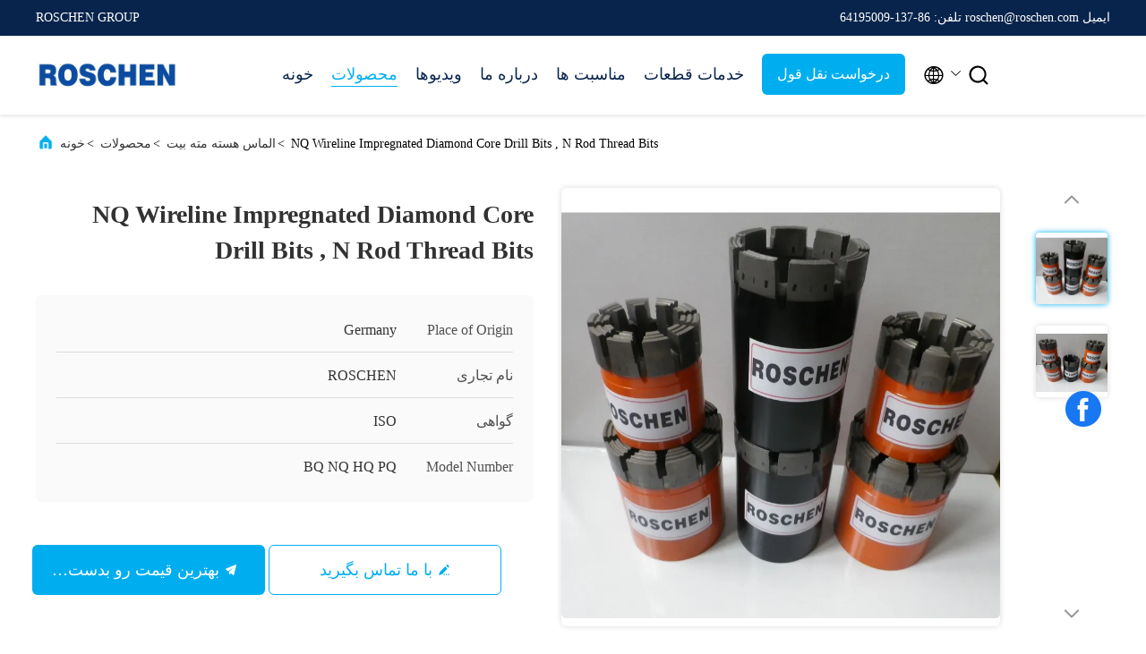

--- FILE ---
content_type: text/html
request_url: https://persian.explorationcoredrilling.com/sale-8032396-nq-wireline-impregnated-diamond-core-drill-bits-n-rod-thread-bits.html
body_size: 31634
content:

<!DOCTYPE html>
<html dir="rtl" lang="fa">
<head>
	<meta charset="utf-8">
	<meta http-equiv="X-UA-Compatible" content="IE=edge">
	<meta name="viewport" content="width=device-width, initial-scale=1.0, maximum-scale=5.1">
    <title>NQ Wireline Impregnated Diamond Core Drill Bits , N Rod Thread Bits</title>
    <meta name="keywords" content="Diamond Core Drilling Bits,Diamond Core Drill Bits For Rock, Diamond Core Drill Bits For Rock, الماس هسته مته بیت" />
    <meta name="description" content="کیفیت بالا NQ Wireline Impregnated Diamond Core Drill Bits , N Rod Thread Bits از چین, بازار پیشرو محصولات چین Diamond Core Drilling Bits,Diamond Core Drill Bits For Rock تولید - محصول, با کنترل کیفیت دقیق Diamond Core Drill Bits For Rock کارخانه, تولید با کیفیت بالا Diamond Core Drill Bits For Rock محصولات." />
     <meta property="og:type" content="site">
    <meta property="og:title" content="NQ Wireline Impregnated Diamond Core Drill Bits , N Rod Thread Bits" >
    <meta property="og:site_name" content="ROSCHEN GROUP">
    <meta property="og:url" content="https://persian.explorationcoredrilling.com/quality-8032396-nq-wireline-impregnated-diamond-core-drill-bits-n-rod-thread-bits">
    <meta property="og:image" content="https://persian.explorationcoredrilling.com/logo.gif">
    <meta property="og:image:secure_url" content="/logo.gif">
    <meta property="og:description" content="کیفیت بالا NQ Wireline Impregnated Diamond Core Drill Bits , N Rod Thread Bits از چین, بازار پیشرو محصولات چین Diamond Core Drilling Bits,Diamond Core Drill Bits For Rock تولید - محصول, با کنترل کیفیت دقیق Diamond Core Drill Bits For Rock کارخانه, تولید با کیفیت بالا Diamond Core Drill Bits For Rock محصولات." />
				<link rel='preload'
					  href=/photo/explorationcoredrilling/sitetpl/style/commonV2.css?ver=1746524384 as='style'><link type='text/css' rel='stylesheet'
					  href=/photo/explorationcoredrilling/sitetpl/style/commonV2.css?ver=1746524384 media='all'><!-- Google tag (gtag.js) -->
<script async src="https://www.googletagmanager.com/gtag/js?id=G-0EKXHEP9F4"></script>
<script>
  window.dataLayer = window.dataLayer || [];
  function gtag(){dataLayer.push(arguments);}
  gtag('js', new Date());

  gtag('config', 'G-0EKXHEP9F4', {cookie_flags: "SameSite=None;Secure"});
</script><link rel="stylesheet" type="text/css" href="/js/guidefirstcommon.css" />
<style type="text/css">
/*<![CDATA[*/
.consent__cookie {position: fixed;top: 0;left: 0;width: 100%;height: 0%;z-index: 100000;}.consent__cookie_bg {position: fixed;top: 0;left: 0;width: 100%;height: 100%;background: #000;opacity: .6;display: none }.consent__cookie_rel {position: fixed;bottom:0;left: 0;width: 100%;background: #fff;display: -webkit-box;display: -ms-flexbox;display: flex;flex-wrap: wrap;padding: 24px 80px;-webkit-box-sizing: border-box;box-sizing: border-box;-webkit-box-pack: justify;-ms-flex-pack: justify;justify-content: space-between;-webkit-transition: all ease-in-out .3s;transition: all ease-in-out .3s }.consent__close {position: absolute;top: 20px;right: 20px;cursor: pointer }.consent__close svg {fill: #777 }.consent__close:hover svg {fill: #000 }.consent__cookie_box {flex: 1;word-break: break-word;}.consent__warm {color: #777;font-size: 16px;margin-bottom: 12px;line-height: 19px }.consent__title {color: #333;font-size: 20px;font-weight: 600;margin-bottom: 12px;line-height: 23px }.consent__itxt {color: #333;font-size: 14px;margin-bottom: 12px;display: -webkit-box;display: -ms-flexbox;display: flex;-webkit-box-align: center;-ms-flex-align: center;align-items: center }.consent__itxt i {display: -webkit-inline-box;display: -ms-inline-flexbox;display: inline-flex;width: 28px;height: 28px;border-radius: 50%;background: #e0f9e9;margin-right: 8px;-webkit-box-align: center;-ms-flex-align: center;align-items: center;-webkit-box-pack: center;-ms-flex-pack: center;justify-content: center }.consent__itxt svg {fill: #3ca860 }.consent__txt {color: #a6a6a6;font-size: 14px;margin-bottom: 8px;line-height: 17px }.consent__btns {display: -webkit-box;display: -ms-flexbox;display: flex;-webkit-box-orient: vertical;-webkit-box-direction: normal;-ms-flex-direction: column;flex-direction: column;-webkit-box-pack: center;-ms-flex-pack: center;justify-content: center;flex-shrink: 0;}.consent__btn {width: 280px;height: 40px;line-height: 40px;text-align: center;background: #3ca860;color: #fff;border-radius: 4px;margin: 8px 0;-webkit-box-sizing: border-box;box-sizing: border-box;cursor: pointer;font-size:14px}.consent__btn:hover {background: #00823b }.consent__btn.empty {color: #3ca860;border: 1px solid #3ca860;background: #fff }.consent__btn.empty:hover {background: #3ca860;color: #fff }.open .consent__cookie_bg {display: block }.open .consent__cookie_rel {bottom: 0 }@media (max-width: 760px) {.consent__btns {width: 100%;align-items: center;}.consent__cookie_rel {padding: 20px 24px }}.consent__cookie.open {display: block;}.consent__cookie {display: none;}
/*]]>*/
</style>
<style type="text/css">
/*<![CDATA[*/
@media only screen and (max-width:640px){.contact_now_dialog .content-wrap .desc{background-image:url(/images/cta_images/bg_s.png) !important}}.contact_now_dialog .content-wrap .content-wrap_header .cta-close{background-image:url(/images/cta_images/sprite.png) !important}.contact_now_dialog .content-wrap .desc{background-image:url(/images/cta_images/bg_l.png) !important}.contact_now_dialog .content-wrap .cta-btn i{background-image:url(/images/cta_images/sprite.png) !important}.contact_now_dialog .content-wrap .head-tip img{content:url(/images/cta_images/cta_contact_now.png) !important}.cusim{background-image:url(/images/imicon/im.svg) !important}.cuswa{background-image:url(/images/imicon/wa.png) !important}.cusall{background-image:url(/images/imicon/allchat.svg) !important}
/*]]>*/
</style>
<script type="text/javascript" src="/js/guidefirstcommon.js"></script>
<script type="text/javascript">
/*<![CDATA[*/
window.isvideotpl = 0;window.detailurl = '';
var colorUrl = '';var isShowGuide = 2;var showGuideColor = 0;var im_appid = 10003;var im_msg="Good day, what product are you looking for?";

var cta_cid = 3688;var use_defaulProductInfo = 1;var cta_pid = 8032396;var test_company = 0;var webim_domain = '';var company_type = 0;var cta_equipment = 'pc'; var setcookie = 'setwebimCookie(5806,8032396,0)'; var whatsapplink = "https://wa.me/8613764195009?text=Hi%2C+I%27m+interested+in+NQ+Wireline+Impregnated+Diamond+Core+Drill+Bits+%2C+N+Rod+Thread+Bits."; function insertMeta(){var str = '<meta name="mobile-web-app-capable" content="yes" /><meta name="viewport" content="width=device-width, initial-scale=1.0" />';document.head.insertAdjacentHTML('beforeend',str);} var element = document.querySelector('a.footer_webim_a[href="/webim/webim_tab.html"]');if (element) {element.parentNode.removeChild(element);}

var colorUrl = '';
var aisearch = 0;
var selfUrl = '';
window.playerReportUrl='/vod/view_count/report';
var query_string = ["Products","Quality"];
var g_tp = '';
var customtplcolor = 99707;
var str_chat = 'چت';
				var str_call_now = 'الان زنگ بزن';
var str_chat_now = 'حالا حرف بزن';
var str_contact1 = 'بهترین قیمت رو بدست بیار';var str_chat_lang='persian';var str_contact2 = 'قیمت رو بگیر';var str_contact2 = 'بهترین قیمت';var str_contact = 'تماس';
window.predomainsub = "";
/*]]>*/
</script>
</head>
<body>
<img src="/logo.gif" style="display:none" alt="logo"/>
<a style="display: none!important;" title="ROSCHEN GROUP" class="float-inquiry" href="/contactnow.html" onclick='setinquiryCookie("{\"showproduct\":1,\"pid\":\"8032396\",\"name\":\"NQ Wireline Impregnated Diamond Core Drill Bits , N Rod Thread Bits\",\"source_url\":\"\\/sale-8032396-nq-wireline-impregnated-diamond-core-drill-bits-n-rod-thread-bits.html\",\"picurl\":\"\\/photo\\/pd12245191-nq_wireline_impregnated_diamond_core_drill_bits_n_rod_thread_bits.jpg\",\"propertyDetail\":[[\"\\u0646\\u0648\\u0639\",\"NQ \\u0645\\u0641\\u062a\\u0648\\u0644 \\u0627\\u0644\\u0645\\u0627\\u0633 \\u0645\\u0627\\u06cc\\u0639 \\u0628\\u062a\\u0648\\u0646\\u06cc \\u0645\\u0633\\u06cc\"],[\"\\u062a\\u062c\\u0647\\u06cc\\u0632\\u0627\\u062a \\u062d\\u0641\\u0627\\u0631\\u06cc\",\"\\u0627\\u0644\\u0645\\u0627\\u0633 \\u062d\\u0641\\u0627\\u0631\\u06cc \\u0647\\u0633\\u062a\\u0647 \\u0645\\u062a\\u0647\"],[\"\\u062a\\u0645\\u0631\\u06cc\\u0646\\u0627\\u062a\",\"\\u0645\\u062a\\u0647 \\u062d\\u0641\\u0627\\u0631\\u06cc \\u0647\\u0633\\u062a\\u0647 \\u0627\\u06cc\"],[\"\\u0628\\u06cc\\u062a\",\"\\u0647\\u0633\\u062a\\u0647 \\u0645\\u062a\\u0647 \\u0645\\u062a\\u0647 \\u0627\\u0644\\u0645\\u0627\\u0633 milwaukee\"]],\"company_name\":null,\"picurl_c\":\"\\/photo\\/pc12245191-nq_wireline_impregnated_diamond_core_drill_bits_n_rod_thread_bits.jpg\",\"price\":\"Negotiate\",\"username\":\"Mr. PHIGER\",\"viewTime\":\"\\u0622\\u062e\\u0631\\u06cc\\u0646 \\u0648\\u0631\\u0648\\u062f : 0 \\u0633\\u0627\\u0639\\u062a \\u0647\\u0627 44 \\u062f\\u0642\\u0627\\u06cc\\u0642 \\u067e\\u06cc\\u0634\",\"subject\":\"\\u0645\\u0646 \\u0628\\u0647 NQ Wireline Impregnated Diamond Core Drill Bits , N Rod Thread Bits \\u0634\\u0645\\u0627 \\u0639\\u0644\\u0627\\u0642\\u0647 \\u062f\\u0627\\u0631\\u0645\",\"countrycode\":\"US\"}");'></a>
<script>
var originProductInfo = '';
var originProductInfo = {"showproduct":1,"pid":"8032396","name":"NQ Wireline Impregnated Diamond Core Drill Bits , N Rod Thread Bits","source_url":"\/sale-8032396-nq-wireline-impregnated-diamond-core-drill-bits-n-rod-thread-bits.html","picurl":"\/photo\/pd12245191-nq_wireline_impregnated_diamond_core_drill_bits_n_rod_thread_bits.jpg","propertyDetail":[["\u0646\u0648\u0639","NQ \u0645\u0641\u062a\u0648\u0644 \u0627\u0644\u0645\u0627\u0633 \u0645\u0627\u06cc\u0639 \u0628\u062a\u0648\u0646\u06cc \u0645\u0633\u06cc"],["\u062a\u062c\u0647\u06cc\u0632\u0627\u062a \u062d\u0641\u0627\u0631\u06cc","\u0627\u0644\u0645\u0627\u0633 \u062d\u0641\u0627\u0631\u06cc \u0647\u0633\u062a\u0647 \u0645\u062a\u0647"],["\u062a\u0645\u0631\u06cc\u0646\u0627\u062a","\u0645\u062a\u0647 \u062d\u0641\u0627\u0631\u06cc \u0647\u0633\u062a\u0647 \u0627\u06cc"],["\u0628\u06cc\u062a","\u0647\u0633\u062a\u0647 \u0645\u062a\u0647 \u0645\u062a\u0647 \u0627\u0644\u0645\u0627\u0633 milwaukee"]],"company_name":null,"picurl_c":"\/photo\/pc12245191-nq_wireline_impregnated_diamond_core_drill_bits_n_rod_thread_bits.jpg","price":"Negotiate","username":"Mr. PHIGER","viewTime":"\u0622\u062e\u0631\u06cc\u0646 \u0648\u0631\u0648\u062f : 7 \u0633\u0627\u0639\u062a \u0647\u0627 44 \u062f\u0642\u0627\u06cc\u0642 \u067e\u06cc\u0634","subject":"\u0628\u0647\u062a\u0631\u06cc\u0646 \u0642\u06cc\u0645\u062a \u0634\u0645\u0627 \u0628\u0631\u0627\u06cc NQ Wireline Impregnated Diamond Core Drill Bits , N Rod Thread Bits \u0686\u06cc\u0633\u062a\u061f","countrycode":"US"};
var save_url = "/contactsave.html";
var update_url = "/updateinquiry.html";
var productInfo = {};
var defaulProductInfo = {};
var myDate = new Date();
var curDate = myDate.getFullYear()+'-'+(parseInt(myDate.getMonth())+1)+'-'+myDate.getDate();
var message = '';
var default_pop = 1;
var leaveMessageDialog = document.getElementsByClassName('leave-message-dialog')[0]; // 获取弹层
var _$$ = function (dom) {
    return document.querySelectorAll(dom);
};
resInfo = originProductInfo;
resInfo['name'] = resInfo['name'] || '';
defaulProductInfo.pid = resInfo['pid'];
defaulProductInfo.productName = resInfo['name'] ?? '';
defaulProductInfo.productInfo = resInfo['propertyDetail'];
defaulProductInfo.productImg = resInfo['picurl_c'];
defaulProductInfo.subject = resInfo['subject'] ?? '';
defaulProductInfo.productImgAlt = resInfo['name'] ?? '';
var inquirypopup_tmp = 1;
var message = 'عزیز'+'\r\n'+""+' '+trim(resInfo['name'])+", آیا می توانید جزئیات بیشتری مانند نوع ، اندازه ، MOQ ، مواد و غیره برای من ارسال کنید."+'\r\n'+"با تشکر!"+'\r\n'+"";
var message_1 = 'عزیز'+'\r\n'+""+' '+trim(resInfo['name'])+", آیا می توانید جزئیات بیشتری مانند نوع ، اندازه ، MOQ ، مواد و غیره برای من ارسال کنید."+'\r\n'+"با تشکر!"+'\r\n'+"";
var message_2 = 'سلام،'+'\r\n'+"من به دنبال"+' '+trim(resInfo['name'])+", لطفا قیمت ، مشخصات و تصویر را برای من ارسال کنید."+'\r\n'+"پاسخ سریع شما بسیار استقبال خواهد شد."+'\r\n'+"برای اطلاعات بیشتر با من تماس بگیرید"+'\r\n'+"خیلی ممنون.";
var message_3 = 'سلام،'+'\r\n'+trim(resInfo['name'])+' '+"انتظارات من را برآورده می کند"+'\r\n'+"لطفا بهترین قیمت و برخی اطلاعات دیگر در مورد محصول را به من بدهید."+'\r\n'+"در صورت تمایل از طریق ایمیل من با من تماس بگیرید."+'\r\n'+"خیلی ممنون.";

var message_4 = 'عزیز'+'\r\n'+"قیمت FOB شما چقدر است"+' '+trim(resInfo['name'])+'?'+'\r\n'+"نزدیکترین نام بندر کدام است؟"+'\r\n'+"لطفا در اسرع وقت به من پاسخ دهید ، بهتر است اطلاعات بیشتر را به اشتراک بگذارید."+'\r\n'+"با احترام!";
var message_5 = 'سلام،'+'\r\n'+"من خیلی به شما علاقه مندم"+' '+trim(resInfo['name'])+'.'+'\r\n'+"لطفا جزئیات محصول خود را برای من ارسال کنید"+'\r\n'+"منتظر پاسخ سریع شما هستم"+'\r\n'+"در صورت تمایل با پست الکترونیکی با من تماس بگیرید."+'\r\n'+"با احترام!";

var message_6 = 'عزیز'+'\r\n'+"لطفاً اطلاعات مربوط به خود را در اختیار ما قرار دهید"+' '+trim(resInfo['name'])+", مانند نوع ، اندازه ، مواد و البته بهترین قیمت."+'\r\n'+"منتظر پاسخ سریع شما هستم"+'\r\n'+"متشکرم!";
var message_7 = 'عزیز'+'\r\n'+"آیا می توانید تهیه کنید"+' '+trim(resInfo['name'])+" برای ما؟"+'\r\n'+"ابتدا می خواهیم یک لیست قیمت و برخی جزئیات محصول داشته باشیم."+'\r\n'+"امیدوارم هرچه سریعتر پاسخ دهم و مشتاقانه منتظر همکاری هستم."+'\r\n'+"بسیار از شما متشکرم.";
var message_8 = 'سلام،'+'\r\n'+"من به دنبال"+' '+trim(resInfo['name'])+", لطفا اطلاعات دقیق تری در مورد محصول به من بدهید."+'\r\n'+"منتظر پاسخ شما هستم"+'\r\n'+"متشکرم!";
var message_9 = 'سلام،'+'\r\n'+"شما"+' '+trim(resInfo['name'])+" نیازهای من را به خوبی برآورده می کند"+'\r\n'+"لطفا قیمت ، مشخصات و مدل مشابه آن را برای من ارسال کنید."+'\r\n'+"با خیال راحت با من گپ بزنید"+'\r\n'+"با تشکر!";
var message_10 = 'عزیز'+'\r\n'+"من می خواهم در مورد جزئیات و نقل قول های بیشتر بدانم"+' '+trim(resInfo['name'])+'.'+'\r\n'+"هر موقع خواستی با من تماس بگیر."+'\r\n'+"با احترام!";

var r = getRandom(1,10);

defaulProductInfo.message = eval("message_"+r);
    defaulProductInfo.message = eval("message_"+r);
        var mytAjax = {

    post: function(url, data, fn) {
        var xhr = new XMLHttpRequest();
        xhr.open("POST", url, true);
        xhr.setRequestHeader("Content-Type", "application/x-www-form-urlencoded;charset=UTF-8");
        xhr.setRequestHeader("X-Requested-With", "XMLHttpRequest");
        xhr.setRequestHeader('Content-Type','text/plain;charset=UTF-8');
        xhr.onreadystatechange = function() {
            if(xhr.readyState == 4 && (xhr.status == 200 || xhr.status == 304)) {
                fn.call(this, xhr.responseText);
            }
        };
        xhr.send(data);
    },

    postform: function(url, data, fn) {
        var xhr = new XMLHttpRequest();
        xhr.open("POST", url, true);
        xhr.setRequestHeader("X-Requested-With", "XMLHttpRequest");
        xhr.onreadystatechange = function() {
            if(xhr.readyState == 4 && (xhr.status == 200 || xhr.status == 304)) {
                fn.call(this, xhr.responseText);
            }
        };
        xhr.send(data);
    }
};
/*window.onload = function(){
    leaveMessageDialog = document.getElementsByClassName('leave-message-dialog')[0];
    if (window.localStorage.recordDialogStatus=='undefined' || (window.localStorage.recordDialogStatus!='undefined' && window.localStorage.recordDialogStatus != curDate)) {
        setTimeout(function(){
            if(parseInt(inquirypopup_tmp%10) == 1){
                creatDialog(defaulProductInfo, 1);
            }
        }, 6000);
    }
};*/
function trim(str)
{
    str = str.replace(/(^\s*)/g,"");
    return str.replace(/(\s*$)/g,"");
};
function getRandom(m,n){
    var num = Math.floor(Math.random()*(m - n) + n);
    return num;
};
function strBtn(param) {

    var starattextarea = document.getElementById("textareamessage").value.length;
    var email = document.getElementById("startEmail").value;

    var default_tip = document.querySelectorAll(".watermark_container").length;
    if (20 < starattextarea && starattextarea < 3000) {
        if(default_tip>0){
            document.getElementById("textareamessage1").parentNode.parentNode.nextElementSibling.style.display = "none";
        }else{
            document.getElementById("textareamessage1").parentNode.nextElementSibling.style.display = "none";
        }

    } else {
        if(default_tip>0){
            document.getElementById("textareamessage1").parentNode.parentNode.nextElementSibling.style.display = "block";
        }else{
            document.getElementById("textareamessage1").parentNode.nextElementSibling.style.display = "block";
        }

        return;
    }

    // var re = /^([a-zA-Z0-9_-])+@([a-zA-Z0-9_-])+\.([a-zA-Z0-9_-])+/i;/*邮箱不区分大小写*/
    var re = /^[a-zA-Z0-9][\w-]*(\.?[\w-]+)*@[a-zA-Z0-9-]+(\.[a-zA-Z0-9]+)+$/i;
    if (!re.test(email)) {
        document.getElementById("startEmail").nextElementSibling.style.display = "block";
        return;
    } else {
        document.getElementById("startEmail").nextElementSibling.style.display = "none";
    }

    var subject = document.getElementById("pop_subject").value;
    var pid = document.getElementById("pop_pid").value;
    var message = document.getElementById("textareamessage").value;
    var sender_email = document.getElementById("startEmail").value;
    var tel = '';
    if (document.getElementById("tel0") != undefined && document.getElementById("tel0") != '')
        tel = document.getElementById("tel0").value;
    var form_serialize = '&tel='+tel;

    form_serialize = form_serialize.replace(/\+/g, "%2B");
    mytAjax.post(save_url,"pid="+pid+"&subject="+subject+"&email="+sender_email+"&message="+(message)+form_serialize,function(res){
        var mes = JSON.parse(res);
        if(mes.status == 200){
            var iid = mes.iid;
            document.getElementById("pop_iid").value = iid;
            document.getElementById("pop_uuid").value = mes.uuid;

            if(typeof gtag_report_conversion === "function"){
                gtag_report_conversion();//执行统计js代码
            }
            if(typeof fbq === "function"){
                fbq('track','Purchase');//执行统计js代码
            }
        }
    });
    for (var index = 0; index < document.querySelectorAll(".dialog-content-pql").length; index++) {
        document.querySelectorAll(".dialog-content-pql")[index].style.display = "none";
    };
    $('#idphonepql').val(tel);
    document.getElementById("dialog-content-pql-id").style.display = "block";
    ;
};
function twoBtnOk(param) {

    var selectgender = document.getElementById("Mr").innerHTML;
    var iid = document.getElementById("pop_iid").value;
    var sendername = document.getElementById("idnamepql").value;
    var senderphone = document.getElementById("idphonepql").value;
    var sendercname = document.getElementById("idcompanypql").value;
    var uuid = document.getElementById("pop_uuid").value;
    var gender = 2;
    if(selectgender == 'Mr.') gender = 0;
    if(selectgender == 'Mrs.') gender = 1;
    var pid = document.getElementById("pop_pid").value;
    var form_serialize = '';

        form_serialize = form_serialize.replace(/\+/g, "%2B");

    mytAjax.post(update_url,"iid="+iid+"&gender="+gender+"&uuid="+uuid+"&name="+(sendername)+"&tel="+(senderphone)+"&company="+(sendercname)+form_serialize,function(res){});

    for (var index = 0; index < document.querySelectorAll(".dialog-content-pql").length; index++) {
        document.querySelectorAll(".dialog-content-pql")[index].style.display = "none";
    };
    document.getElementById("dialog-content-pql-ok").style.display = "block";

};
function toCheckMust(name) {
    $('#'+name+'error').hide();
}
function handClidk(param) {
    var starattextarea = document.getElementById("textareamessage1").value.length;
    var email = document.getElementById("startEmail1").value;
    var default_tip = document.querySelectorAll(".watermark_container").length;
    if (20 < starattextarea && starattextarea < 3000) {
        if(default_tip>0){
            document.getElementById("textareamessage1").parentNode.parentNode.nextElementSibling.style.display = "none";
        }else{
            document.getElementById("textareamessage1").parentNode.nextElementSibling.style.display = "none";
        }

    } else {
        if(default_tip>0){
            document.getElementById("textareamessage1").parentNode.parentNode.nextElementSibling.style.display = "block";
        }else{
            document.getElementById("textareamessage1").parentNode.nextElementSibling.style.display = "block";
        }

        return;
    }

    // var re = /^([a-zA-Z0-9_-])+@([a-zA-Z0-9_-])+\.([a-zA-Z0-9_-])+/i;
    var re = /^[a-zA-Z0-9][\w-]*(\.?[\w-]+)*@[a-zA-Z0-9-]+(\.[a-zA-Z0-9]+)+$/i;
    if (!re.test(email)) {
        document.getElementById("startEmail1").nextElementSibling.style.display = "block";
        return;
    } else {
        document.getElementById("startEmail1").nextElementSibling.style.display = "none";
    }

    var subject = document.getElementById("pop_subject").value;
    var pid = document.getElementById("pop_pid").value;
    var message = document.getElementById("textareamessage1").value;
    var sender_email = document.getElementById("startEmail1").value;
    var form_serialize = tel = '';
    if (document.getElementById("tel1") != undefined && document.getElementById("tel1") != '')
        tel = document.getElementById("tel1").value;
        mytAjax.post(save_url,"email="+sender_email+"&tel="+tel+"&pid="+pid+"&message="+message+"&subject="+subject+form_serialize,function(res){

        var mes = JSON.parse(res);
        if(mes.status == 200){
            var iid = mes.iid;
            document.getElementById("pop_iid").value = iid;
            document.getElementById("pop_uuid").value = mes.uuid;
            if(typeof gtag_report_conversion === "function"){
                gtag_report_conversion();//执行统计js代码
            }
        }

    });
    for (var index = 0; index < document.querySelectorAll(".dialog-content-pql").length; index++) {
        document.querySelectorAll(".dialog-content-pql")[index].style.display = "none";
    };
    $('#idphonepql').val(tel);
    document.getElementById("dialog-content-pql-id").style.display = "block";

};
window.addEventListener('load', function () {
    $('.checkbox-wrap label').each(function(){
        if($(this).find('input').prop('checked')){
            $(this).addClass('on')
        }else {
            $(this).removeClass('on')
        }
    })
    $(document).on('click', '.checkbox-wrap label' , function(ev){
        if (ev.target.tagName.toUpperCase() != 'INPUT') {
            $(this).toggleClass('on')
        }
    })
})

function hand_video(pdata) {
    data = JSON.parse(pdata);
    productInfo.productName = data.productName;
    productInfo.productInfo = data.productInfo;
    productInfo.productImg = data.productImg;
    productInfo.subject = data.subject;

    var message = 'عزیز'+'\r\n'+""+' '+trim(data.productName)+", آیا می توانید جزئیات بیشتری مانند نوع ، اندازه ، مقدار ، مواد و غیره برای من ارسال کنید"+'\r\n'+"با تشکر!"+'\r\n'+"";

    var message = 'عزیز'+'\r\n'+""+' '+trim(data.productName)+", آیا می توانید جزئیات بیشتری مانند نوع ، اندازه ، MOQ ، مواد و غیره برای من ارسال کنید."+'\r\n'+"با تشکر!"+'\r\n'+"";
    var message_1 = 'عزیز'+'\r\n'+""+' '+trim(data.productName)+", آیا می توانید جزئیات بیشتری مانند نوع ، اندازه ، MOQ ، مواد و غیره برای من ارسال کنید."+'\r\n'+"با تشکر!"+'\r\n'+"";
    var message_2 = 'سلام،'+'\r\n'+"من به دنبال"+' '+trim(data.productName)+", لطفا قیمت ، مشخصات و تصویر را برای من ارسال کنید."+'\r\n'+"پاسخ سریع شما بسیار استقبال خواهد شد."+'\r\n'+"برای اطلاعات بیشتر با من تماس بگیرید"+'\r\n'+"خیلی ممنون.";
    var message_3 = 'سلام،'+'\r\n'+trim(data.productName)+' '+"انتظارات من را برآورده می کند"+'\r\n'+"لطفا بهترین قیمت و برخی اطلاعات دیگر در مورد محصول را به من بدهید."+'\r\n'+"در صورت تمایل از طریق ایمیل من با من تماس بگیرید."+'\r\n'+"خیلی ممنون.";

    var message_4 = 'عزیز'+'\r\n'+"قیمت FOB شما چقدر است"+' '+trim(data.productName)+'?'+'\r\n'+"نزدیکترین نام بندر کدام است؟"+'\r\n'+"لطفا در اسرع وقت به من پاسخ دهید ، بهتر است اطلاعات بیشتر را به اشتراک بگذارید."+'\r\n'+"با احترام!";
    var message_5 = 'سلام،'+'\r\n'+"من خیلی به شما علاقه مندم"+' '+trim(data.productName)+'.'+'\r\n'+"لطفا جزئیات محصول خود را برای من ارسال کنید"+'\r\n'+"منتظر پاسخ سریع شما هستم"+'\r\n'+"در صورت تمایل با پست الکترونیکی با من تماس بگیرید."+'\r\n'+"با احترام!";

    var message_6 = 'عزیز'+'\r\n'+"لطفاً اطلاعات مربوط به خود را در اختیار ما قرار دهید"+' '+trim(data.productName)+", مانند نوع ، اندازه ، مواد و البته بهترین قیمت."+'\r\n'+"منتظر پاسخ سریع شما هستم"+'\r\n'+"متشکرم!";
    var message_7 = 'عزیز'+'\r\n'+"آیا می توانید تهیه کنید"+' '+trim(data.productName)+" برای ما؟"+'\r\n'+"ابتدا می خواهیم یک لیست قیمت و برخی جزئیات محصول داشته باشیم."+'\r\n'+"امیدوارم هرچه سریعتر پاسخ دهم و مشتاقانه منتظر همکاری هستم."+'\r\n'+"بسیار از شما متشکرم.";
    var message_8 = 'سلام،'+'\r\n'+"من به دنبال"+' '+trim(data.productName)+", لطفا اطلاعات دقیق تری در مورد محصول به من بدهید."+'\r\n'+"منتظر پاسخ شما هستم"+'\r\n'+"متشکرم!";
    var message_9 = 'سلام،'+'\r\n'+"شما"+' '+trim(data.productName)+" نیازهای من را به خوبی برآورده می کند"+'\r\n'+"لطفا قیمت ، مشخصات و مدل مشابه آن را برای من ارسال کنید."+'\r\n'+"با خیال راحت با من گپ بزنید"+'\r\n'+"با تشکر!";
    var message_10 = 'عزیز'+'\r\n'+"من می خواهم در مورد جزئیات و نقل قول های بیشتر بدانم"+' '+trim(data.productName)+'.'+'\r\n'+"هر موقع خواستی با من تماس بگیر."+'\r\n'+"با احترام!";

    var r = getRandom(1,10);

    productInfo.message = eval("message_"+r);
            if(parseInt(inquirypopup_tmp/10) == 1){
        productInfo.message = "";
    }
    productInfo.pid = data.pid;
    creatDialog(productInfo, 2);
};

function handDialog(pdata) {
    data = JSON.parse(pdata);
    productInfo.productName = data.productName;
    productInfo.productInfo = data.productInfo;
    productInfo.productImg = data.productImg;
    productInfo.subject = data.subject;

    var message = 'عزیز'+'\r\n'+""+' '+trim(data.productName)+", آیا می توانید جزئیات بیشتری مانند نوع ، اندازه ، مقدار ، مواد و غیره برای من ارسال کنید"+'\r\n'+"با تشکر!"+'\r\n'+"";

    var message = 'عزیز'+'\r\n'+""+' '+trim(data.productName)+", آیا می توانید جزئیات بیشتری مانند نوع ، اندازه ، MOQ ، مواد و غیره برای من ارسال کنید."+'\r\n'+"با تشکر!"+'\r\n'+"";
    var message_1 = 'عزیز'+'\r\n'+""+' '+trim(data.productName)+", آیا می توانید جزئیات بیشتری مانند نوع ، اندازه ، MOQ ، مواد و غیره برای من ارسال کنید."+'\r\n'+"با تشکر!"+'\r\n'+"";
    var message_2 = 'سلام،'+'\r\n'+"من به دنبال"+' '+trim(data.productName)+", لطفا قیمت ، مشخصات و تصویر را برای من ارسال کنید."+'\r\n'+"پاسخ سریع شما بسیار استقبال خواهد شد."+'\r\n'+"برای اطلاعات بیشتر با من تماس بگیرید"+'\r\n'+"خیلی ممنون.";
    var message_3 = 'سلام،'+'\r\n'+trim(data.productName)+' '+"انتظارات من را برآورده می کند"+'\r\n'+"لطفا بهترین قیمت و برخی اطلاعات دیگر در مورد محصول را به من بدهید."+'\r\n'+"در صورت تمایل از طریق ایمیل من با من تماس بگیرید."+'\r\n'+"خیلی ممنون.";

    var message_4 = 'عزیز'+'\r\n'+"قیمت FOB شما چقدر است"+' '+trim(data.productName)+'?'+'\r\n'+"نزدیکترین نام بندر کدام است؟"+'\r\n'+"لطفا در اسرع وقت به من پاسخ دهید ، بهتر است اطلاعات بیشتر را به اشتراک بگذارید."+'\r\n'+"با احترام!";
    var message_5 = 'سلام،'+'\r\n'+"من خیلی به شما علاقه مندم"+' '+trim(data.productName)+'.'+'\r\n'+"لطفا جزئیات محصول خود را برای من ارسال کنید"+'\r\n'+"منتظر پاسخ سریع شما هستم"+'\r\n'+"در صورت تمایل با پست الکترونیکی با من تماس بگیرید."+'\r\n'+"با احترام!";

    var message_6 = 'عزیز'+'\r\n'+"لطفاً اطلاعات مربوط به خود را در اختیار ما قرار دهید"+' '+trim(data.productName)+", مانند نوع ، اندازه ، مواد و البته بهترین قیمت."+'\r\n'+"منتظر پاسخ سریع شما هستم"+'\r\n'+"متشکرم!";
    var message_7 = 'عزیز'+'\r\n'+"آیا می توانید تهیه کنید"+' '+trim(data.productName)+" برای ما؟"+'\r\n'+"ابتدا می خواهیم یک لیست قیمت و برخی جزئیات محصول داشته باشیم."+'\r\n'+"امیدوارم هرچه سریعتر پاسخ دهم و مشتاقانه منتظر همکاری هستم."+'\r\n'+"بسیار از شما متشکرم.";
    var message_8 = 'سلام،'+'\r\n'+"من به دنبال"+' '+trim(data.productName)+", لطفا اطلاعات دقیق تری در مورد محصول به من بدهید."+'\r\n'+"منتظر پاسخ شما هستم"+'\r\n'+"متشکرم!";
    var message_9 = 'سلام،'+'\r\n'+"شما"+' '+trim(data.productName)+" نیازهای من را به خوبی برآورده می کند"+'\r\n'+"لطفا قیمت ، مشخصات و مدل مشابه آن را برای من ارسال کنید."+'\r\n'+"با خیال راحت با من گپ بزنید"+'\r\n'+"با تشکر!";
    var message_10 = 'عزیز'+'\r\n'+"من می خواهم در مورد جزئیات و نقل قول های بیشتر بدانم"+' '+trim(data.productName)+'.'+'\r\n'+"هر موقع خواستی با من تماس بگیر."+'\r\n'+"با احترام!";

    var r = getRandom(1,10);
    productInfo.message = eval("message_"+r);
            if(parseInt(inquirypopup_tmp/10) == 1){
        productInfo.message = "";
    }
    productInfo.pid = data.pid;
    creatDialog(productInfo, 2);
};

function closepql(param) {

    leaveMessageDialog.style.display = 'none';
};

function closepql2(param) {

    for (var index = 0; index < document.querySelectorAll(".dialog-content-pql").length; index++) {
        document.querySelectorAll(".dialog-content-pql")[index].style.display = "none";
    };
    document.getElementById("dialog-content-pql-ok").style.display = "block";
};

function decodeHtmlEntities(str) {
    var tempElement = document.createElement('div');
    tempElement.innerHTML = str;
    return tempElement.textContent || tempElement.innerText || '';
}

function initProduct(productInfo,type){

    productInfo.productName = decodeHtmlEntities(productInfo.productName);
    productInfo.message = decodeHtmlEntities(productInfo.message);

    leaveMessageDialog = document.getElementsByClassName('leave-message-dialog')[0];
    leaveMessageDialog.style.display = "block";
    if(type == 3){
        var popinquiryemail = document.getElementById("popinquiryemail").value;
        _$$("#startEmail1")[0].value = popinquiryemail;
    }else{
        _$$("#startEmail1")[0].value = "";
    }
    _$$("#startEmail")[0].value = "";
    _$$("#idnamepql")[0].value = "";
    _$$("#idphonepql")[0].value = "";
    _$$("#idcompanypql")[0].value = "";

    _$$("#pop_pid")[0].value = productInfo.pid;
    _$$("#pop_subject")[0].value = productInfo.subject;
    
    if(parseInt(inquirypopup_tmp/10) == 1){
        productInfo.message = "";
    }

    _$$("#textareamessage1")[0].value = productInfo.message;
    _$$("#textareamessage")[0].value = productInfo.message;

    _$$("#dialog-content-pql-id .titlep")[0].innerHTML = productInfo.productName;
    _$$("#dialog-content-pql-id img")[0].setAttribute("src", productInfo.productImg);
    _$$("#dialog-content-pql-id img")[0].setAttribute("alt", productInfo.productImgAlt);

    _$$("#dialog-content-pql-id-hand img")[0].setAttribute("src", productInfo.productImg);
    _$$("#dialog-content-pql-id-hand img")[0].setAttribute("alt", productInfo.productImgAlt);
    _$$("#dialog-content-pql-id-hand .titlep")[0].innerHTML = productInfo.productName;

    if (productInfo.productInfo.length > 0) {
        var ul2, ul;
        ul = document.createElement("ul");
        for (var index = 0; index < productInfo.productInfo.length; index++) {
            var el = productInfo.productInfo[index];
            var li = document.createElement("li");
            var span1 = document.createElement("span");
            span1.innerHTML = el[0] + ":";
            var span2 = document.createElement("span");
            span2.innerHTML = el[1];
            li.appendChild(span1);
            li.appendChild(span2);
            ul.appendChild(li);

        }
        ul2 = ul.cloneNode(true);
        if (type === 1) {
            _$$("#dialog-content-pql-id .left")[0].replaceChild(ul, _$$("#dialog-content-pql-id .left ul")[0]);
        } else {
            _$$("#dialog-content-pql-id-hand .left")[0].replaceChild(ul2, _$$("#dialog-content-pql-id-hand .left ul")[0]);
            _$$("#dialog-content-pql-id .left")[0].replaceChild(ul, _$$("#dialog-content-pql-id .left ul")[0]);
        }
    };
    for (var index = 0; index < _$$("#dialog-content-pql-id .right ul li").length; index++) {
        _$$("#dialog-content-pql-id .right ul li")[index].addEventListener("click", function (params) {
            _$$("#dialog-content-pql-id .right #Mr")[0].innerHTML = this.innerHTML
        }, false)

    };

};
function closeInquiryCreateDialog() {
    document.getElementById("xuanpan_dialog_box_pql").style.display = "none";
};
function showInquiryCreateDialog() {
    document.getElementById("xuanpan_dialog_box_pql").style.display = "block";
};
function submitPopInquiry(){
    var message = document.getElementById("inquiry_message").value;
    var email = document.getElementById("inquiry_email").value;
    var subject = defaulProductInfo.subject;
    var pid = defaulProductInfo.pid;
    if (email === undefined) {
        showInquiryCreateDialog();
        document.getElementById("inquiry_email").style.border = "1px solid red";
        return false;
    };
    if (message === undefined) {
        showInquiryCreateDialog();
        document.getElementById("inquiry_message").style.border = "1px solid red";
        return false;
    };
    if (email.search(/^\w+((-\w+)|(\.\w+))*\@[A-Za-z0-9]+((\.|-)[A-Za-z0-9]+)*\.[A-Za-z0-9]+$/) == -1) {
        document.getElementById("inquiry_email").style.border= "1px solid red";
        showInquiryCreateDialog();
        return false;
    } else {
        document.getElementById("inquiry_email").style.border= "";
    };
    if (message.length < 20 || message.length >3000) {
        showInquiryCreateDialog();
        document.getElementById("inquiry_message").style.border = "1px solid red";
        return false;
    } else {
        document.getElementById("inquiry_message").style.border = "";
    };
    var tel = '';
    if (document.getElementById("tel") != undefined && document.getElementById("tel") != '')
        tel = document.getElementById("tel").value;

    mytAjax.post(save_url,"pid="+pid+"&subject="+subject+"&email="+email+"&message="+(message)+'&tel='+tel,function(res){
        var mes = JSON.parse(res);
        if(mes.status == 200){
            var iid = mes.iid;
            document.getElementById("pop_iid").value = iid;
            document.getElementById("pop_uuid").value = mes.uuid;

        }
    });
    initProduct(defaulProductInfo);
    for (var index = 0; index < document.querySelectorAll(".dialog-content-pql").length; index++) {
        document.querySelectorAll(".dialog-content-pql")[index].style.display = "none";
    };
    $('#idphonepql').val(tel);
    document.getElementById("dialog-content-pql-id").style.display = "block";

};

//带附件上传
function submitPopInquiryfile(email_id,message_id,check_sort,name_id,phone_id,company_id,attachments){

    if(typeof(check_sort) == 'undefined'){
        check_sort = 0;
    }
    var message = document.getElementById(message_id).value;
    var email = document.getElementById(email_id).value;
    var attachments = document.getElementById(attachments).value;
    if(typeof(name_id) !== 'undefined' && name_id != ""){
        var name  = document.getElementById(name_id).value;
    }
    if(typeof(phone_id) !== 'undefined' && phone_id != ""){
        var phone = document.getElementById(phone_id).value;
    }
    if(typeof(company_id) !== 'undefined' && company_id != ""){
        var company = document.getElementById(company_id).value;
    }
    var subject = defaulProductInfo.subject;
    var pid = defaulProductInfo.pid;

    if(check_sort == 0){
        if (email === undefined) {
            showInquiryCreateDialog();
            document.getElementById(email_id).style.border = "1px solid red";
            return false;
        };
        if (message === undefined) {
            showInquiryCreateDialog();
            document.getElementById(message_id).style.border = "1px solid red";
            return false;
        };

        if (email.search(/^\w+((-\w+)|(\.\w+))*\@[A-Za-z0-9]+((\.|-)[A-Za-z0-9]+)*\.[A-Za-z0-9]+$/) == -1) {
            document.getElementById(email_id).style.border= "1px solid red";
            showInquiryCreateDialog();
            return false;
        } else {
            document.getElementById(email_id).style.border= "";
        };
        if (message.length < 20 || message.length >3000) {
            showInquiryCreateDialog();
            document.getElementById(message_id).style.border = "1px solid red";
            return false;
        } else {
            document.getElementById(message_id).style.border = "";
        };
    }else{

        if (message === undefined) {
            showInquiryCreateDialog();
            document.getElementById(message_id).style.border = "1px solid red";
            return false;
        };

        if (email === undefined) {
            showInquiryCreateDialog();
            document.getElementById(email_id).style.border = "1px solid red";
            return false;
        };

        if (message.length < 20 || message.length >3000) {
            showInquiryCreateDialog();
            document.getElementById(message_id).style.border = "1px solid red";
            return false;
        } else {
            document.getElementById(message_id).style.border = "";
        };

        if (email.search(/^\w+((-\w+)|(\.\w+))*\@[A-Za-z0-9]+((\.|-)[A-Za-z0-9]+)*\.[A-Za-z0-9]+$/) == -1) {
            document.getElementById(email_id).style.border= "1px solid red";
            showInquiryCreateDialog();
            return false;
        } else {
            document.getElementById(email_id).style.border= "";
        };

    };

    mytAjax.post(save_url,"pid="+pid+"&subject="+subject+"&email="+email+"&message="+message+"&company="+company+"&attachments="+attachments,function(res){
        var mes = JSON.parse(res);
        if(mes.status == 200){
            var iid = mes.iid;
            document.getElementById("pop_iid").value = iid;
            document.getElementById("pop_uuid").value = mes.uuid;

            if(typeof gtag_report_conversion === "function"){
                gtag_report_conversion();//执行统计js代码
            }
            if(typeof fbq === "function"){
                fbq('track','Purchase');//执行统计js代码
            }
        }
    });
    initProduct(defaulProductInfo);

    if(name !== undefined && name != ""){
        _$$("#idnamepql")[0].value = name;
    }

    if(phone !== undefined && phone != ""){
        _$$("#idphonepql")[0].value = phone;
    }

    if(company !== undefined && company != ""){
        _$$("#idcompanypql")[0].value = company;
    }

    for (var index = 0; index < document.querySelectorAll(".dialog-content-pql").length; index++) {
        document.querySelectorAll(".dialog-content-pql")[index].style.display = "none";
    };
    document.getElementById("dialog-content-pql-id").style.display = "block";

};
function submitPopInquiryByParam(email_id,message_id,check_sort,name_id,phone_id,company_id){

    if(typeof(check_sort) == 'undefined'){
        check_sort = 0;
    }

    var senderphone = '';
    var message = document.getElementById(message_id).value;
    var email = document.getElementById(email_id).value;
    if(typeof(name_id) !== 'undefined' && name_id != ""){
        var name  = document.getElementById(name_id).value;
    }
    if(typeof(phone_id) !== 'undefined' && phone_id != ""){
        var phone = document.getElementById(phone_id).value;
        senderphone = phone;
    }
    if(typeof(company_id) !== 'undefined' && company_id != ""){
        var company = document.getElementById(company_id).value;
    }
    var subject = defaulProductInfo.subject;
    var pid = defaulProductInfo.pid;

    if(check_sort == 0){
        if (email === undefined) {
            showInquiryCreateDialog();
            document.getElementById(email_id).style.border = "1px solid red";
            return false;
        };
        if (message === undefined) {
            showInquiryCreateDialog();
            document.getElementById(message_id).style.border = "1px solid red";
            return false;
        };

        if (email.search(/^\w+((-\w+)|(\.\w+))*\@[A-Za-z0-9]+((\.|-)[A-Za-z0-9]+)*\.[A-Za-z0-9]+$/) == -1) {
            document.getElementById(email_id).style.border= "1px solid red";
            showInquiryCreateDialog();
            return false;
        } else {
            document.getElementById(email_id).style.border= "";
        };
        if (message.length < 20 || message.length >3000) {
            showInquiryCreateDialog();
            document.getElementById(message_id).style.border = "1px solid red";
            return false;
        } else {
            document.getElementById(message_id).style.border = "";
        };
    }else{

        if (message === undefined) {
            showInquiryCreateDialog();
            document.getElementById(message_id).style.border = "1px solid red";
            return false;
        };

        if (email === undefined) {
            showInquiryCreateDialog();
            document.getElementById(email_id).style.border = "1px solid red";
            return false;
        };

        if (message.length < 20 || message.length >3000) {
            showInquiryCreateDialog();
            document.getElementById(message_id).style.border = "1px solid red";
            return false;
        } else {
            document.getElementById(message_id).style.border = "";
        };

        if (email.search(/^\w+((-\w+)|(\.\w+))*\@[A-Za-z0-9]+((\.|-)[A-Za-z0-9]+)*\.[A-Za-z0-9]+$/) == -1) {
            document.getElementById(email_id).style.border= "1px solid red";
            showInquiryCreateDialog();
            return false;
        } else {
            document.getElementById(email_id).style.border= "";
        };

    };

    var productsku = "";
    if($("#product_sku").length > 0){
        productsku = $("#product_sku").html();
    }

    mytAjax.post(save_url,"tel="+senderphone+"&pid="+pid+"&subject="+subject+"&email="+email+"&message="+message+"&messagesku="+encodeURI(productsku),function(res){
        var mes = JSON.parse(res);
        if(mes.status == 200){
            var iid = mes.iid;
            document.getElementById("pop_iid").value = iid;
            document.getElementById("pop_uuid").value = mes.uuid;

            if(typeof gtag_report_conversion === "function"){
                gtag_report_conversion();//执行统计js代码
            }
            if(typeof fbq === "function"){
                fbq('track','Purchase');//执行统计js代码
            }
        }
    });
    initProduct(defaulProductInfo);

    if(name !== undefined && name != ""){
        _$$("#idnamepql")[0].value = name;
    }

    if(phone !== undefined && phone != ""){
        _$$("#idphonepql")[0].value = phone;
    }

    if(company !== undefined && company != ""){
        _$$("#idcompanypql")[0].value = company;
    }

    for (var index = 0; index < document.querySelectorAll(".dialog-content-pql").length; index++) {
        document.querySelectorAll(".dialog-content-pql")[index].style.display = "none";

    };
    document.getElementById("dialog-content-pql-id").style.display = "block";

};

function creat_videoDialog(productInfo, type) {

    if(type == 1){
        if(default_pop != 1){
            return false;
        }
        window.localStorage.recordDialogStatus = curDate;
    }else{
        default_pop = 0;
    }
    initProduct(productInfo, type);
    if (type === 1) {
        // 自动弹出
        for (var index = 0; index < document.querySelectorAll(".dialog-content-pql").length; index++) {

            document.querySelectorAll(".dialog-content-pql")[index].style.display = "none";
        };
        document.getElementById("dialog-content-pql").style.display = "block";
    } else {
        // 手动弹出
        for (var index = 0; index < document.querySelectorAll(".dialog-content-pql").length; index++) {
            document.querySelectorAll(".dialog-content-pql")[index].style.display = "none";
        };
        document.getElementById("dialog-content-pql-id-hand").style.display = "block";
    }
}

function creatDialog(productInfo, type) {

    if(type == 1){
        if(default_pop != 1){
            return false;
        }
        window.localStorage.recordDialogStatus = curDate;
    }else{
        default_pop = 0;
    }
    initProduct(productInfo, type);
    if (type === 1) {
        // 自动弹出
        for (var index = 0; index < document.querySelectorAll(".dialog-content-pql").length; index++) {

            document.querySelectorAll(".dialog-content-pql")[index].style.display = "none";
        };
        document.getElementById("dialog-content-pql").style.display = "block";
    } else {
        // 手动弹出
        for (var index = 0; index < document.querySelectorAll(".dialog-content-pql").length; index++) {
            document.querySelectorAll(".dialog-content-pql")[index].style.display = "none";
        };
        document.getElementById("dialog-content-pql-id-hand").style.display = "block";
    }
}

//带邮箱信息打开询盘框 emailtype=1表示带入邮箱
function openDialog(emailtype){
    var type = 2;//不带入邮箱，手动弹出
    if(emailtype == 1){
        var popinquiryemail = document.getElementById("popinquiryemail").value;
        // var re = /^([a-zA-Z0-9_-])+@([a-zA-Z0-9_-])+\.([a-zA-Z0-9_-])+/i;
        var re = /^[a-zA-Z0-9][\w-]*(\.?[\w-]+)*@[a-zA-Z0-9-]+(\.[a-zA-Z0-9]+)+$/i;
        if (!re.test(popinquiryemail)) {
            //前端提示样式;
            showInquiryCreateDialog();
            document.getElementById("popinquiryemail").style.border = "1px solid red";
            return false;
        } else {
            //前端提示样式;
        }
        var type = 3;
    }
    creatDialog(defaulProductInfo,type);
}

//上传附件
function inquiryUploadFile(){
    var fileObj = document.querySelector("#fileId").files[0];
    //构建表单数据
    var formData = new FormData();
    var filesize = fileObj.size;
    if(filesize > 10485760 || filesize == 0) {
        document.getElementById("filetips").style.display = "block";
        return false;
    }else {
        document.getElementById("filetips").style.display = "none";
    }
    formData.append('popinquiryfile', fileObj);
    document.getElementById("quotefileform").reset();
    var save_url = "/inquiryuploadfile.html";
    mytAjax.postform(save_url,formData,function(res){
        var mes = JSON.parse(res);
        if(mes.status == 200){
            document.getElementById("uploader-file-info").innerHTML = document.getElementById("uploader-file-info").innerHTML + "<span class=op>"+mes.attfile.name+"<a class=delatt id=att"+mes.attfile.id+" onclick=delatt("+mes.attfile.id+");>Delete</a></span>";
            var nowattachs = document.getElementById("attachments").value;
            if( nowattachs !== ""){
                var attachs = JSON.parse(nowattachs);
                attachs[mes.attfile.id] = mes.attfile;
            }else{
                var attachs = {};
                attachs[mes.attfile.id] = mes.attfile;
            }
            document.getElementById("attachments").value = JSON.stringify(attachs);
        }
    });
}
//附件删除
function delatt(attid)
{
    var nowattachs = document.getElementById("attachments").value;
    if( nowattachs !== ""){
        var attachs = JSON.parse(nowattachs);
        if(attachs[attid] == ""){
            return false;
        }
        var formData = new FormData();
        var delfile = attachs[attid]['filename'];
        var save_url = "/inquirydelfile.html";
        if(delfile != "") {
            formData.append('delfile', delfile);
            mytAjax.postform(save_url, formData, function (res) {
                if(res !== "") {
                    var mes = JSON.parse(res);
                    if (mes.status == 200) {
                        delete attachs[attid];
                        document.getElementById("attachments").value = JSON.stringify(attachs);
                        var s = document.getElementById("att"+attid);
                        s.parentNode.remove();
                    }
                }
            });
        }
    }else{
        return false;
    }
}

</script>
<div class="leave-message-dialog" style="display: none">
<style>
    .leave-message-dialog .close:before, .leave-message-dialog .close:after{
        content:initial;
    }
</style>
<div class="dialog-content-pql" id="dialog-content-pql" style="display: none">
    <span class="close" onclick="closepql()"><img src="/images/close.png" alt="close"></span>
    <div class="title">
        <p class="firstp-pql">پیام بگذارید</p>
        <p class="lastp-pql">ما به زودی با شما تماس خواهیم گرفت</p>
    </div>
    <div class="form">
        <div class="textarea">
            <textarea style='font-family: robot;'  name="" id="textareamessage" cols="30" rows="10" style="margin-bottom:14px;width:100%"
                placeholder="لطفا جزئیات درخواست خود را وارد کنید."></textarea>
        </div>
        <p class="error-pql"> <span class="icon-pql"><img src="/images/error.png" alt="ROSCHEN GROUP"></span> پیام شما باید بین 20 تا 3000 کاراکتر باشد!</p>
        <input id="startEmail" type="text" placeholder="ایمیل خود را وارد کنید" onkeydown="if(event.keyCode === 13){ strBtn();}">
        <p class="error-pql"><span class="icon-pql"><img src="/images/error.png" alt="ROSCHEN GROUP"></span> لطفا ایمیل خود را چک کنید! </p>
                <div class="operations">
            <div class='btn' id="submitStart" type="submit" onclick="strBtn()">ارسال</div>
        </div>
            </div>
</div>
<div class="dialog-content-pql dialog-content-pql-id" id="dialog-content-pql-id" style="display:none">
        <span class="close" onclick="closepql2()"><svg t="1648434466530" class="icon" viewBox="0 0 1024 1024" version="1.1" xmlns="http://www.w3.org/2000/svg" p-id="2198" width="16" height="16"><path d="M576 512l277.333333 277.333333-64 64-277.333333-277.333333L234.666667 853.333333 170.666667 789.333333l277.333333-277.333333L170.666667 234.666667 234.666667 170.666667l277.333333 277.333333L789.333333 170.666667 853.333333 234.666667 576 512z" fill="#444444" p-id="2199"></path></svg></span>
    <div class="left">
        <div class="img"><img></div>
        <p class="titlep"></p>
        <ul> </ul>
    </div>
    <div class="right">
                <p class="title">اطلاعات بیشتر ارتباط بهتر را تسهیل می کند.</p>
                <div style="position: relative;">
            <div class="mr"> <span id="Mr">آقای.</span>
                <ul>
                    <li>آقای.</li>
                    <li>خانم</li>
                </ul>
            </div>
            <input style="text-indent: 80px;" type="text" id="idnamepql" placeholder="نام خود را وارد کنید">
        </div>
        <input type="text"  id="idphonepql"  placeholder="شماره تلفن">
        <input type="text" id="idcompanypql"  placeholder="شرکت" onkeydown="if(event.keyCode === 13){ twoBtnOk();}">
                <div class="btn form_new" id="twoBtnOk" onclick="twoBtnOk()">خوب</div>
    </div>
</div>

<div class="dialog-content-pql dialog-content-pql-ok" id="dialog-content-pql-ok" style="display:none">
        <span class="close" onclick="closepql()"><svg t="1648434466530" class="icon" viewBox="0 0 1024 1024" version="1.1" xmlns="http://www.w3.org/2000/svg" p-id="2198" width="16" height="16"><path d="M576 512l277.333333 277.333333-64 64-277.333333-277.333333L234.666667 853.333333 170.666667 789.333333l277.333333-277.333333L170.666667 234.666667 234.666667 170.666667l277.333333 277.333333L789.333333 170.666667 853.333333 234.666667 576 512z" fill="#444444" p-id="2199"></path></svg></span>
    <div class="duihaook"></div>
        <p class="title">با موفقیت ثبت شد!</p>
        <p class="p1" style="text-align: center; font-size: 18px; margin-top: 14px;">ما به زودی با شما تماس خواهیم گرفت</p>
    <div class="btn" onclick="closepql()" id="endOk" style="margin: 0 auto;margin-top: 50px;">خوب</div>
</div>
<div class="dialog-content-pql dialog-content-pql-id dialog-content-pql-id-hand" id="dialog-content-pql-id-hand"
    style="display:none">
     <input type="hidden" name="pop_pid" id="pop_pid" value="0">
     <input type="hidden" name="pop_subject" id="pop_subject" value="">
     <input type="hidden" name="pop_iid" id="pop_iid" value="0">
     <input type="hidden" name="pop_uuid" id="pop_uuid" value="0">
        <span class="close" onclick="closepql()"><svg t="1648434466530" class="icon" viewBox="0 0 1024 1024" version="1.1" xmlns="http://www.w3.org/2000/svg" p-id="2198" width="16" height="16"><path d="M576 512l277.333333 277.333333-64 64-277.333333-277.333333L234.666667 853.333333 170.666667 789.333333l277.333333-277.333333L170.666667 234.666667 234.666667 170.666667l277.333333 277.333333L789.333333 170.666667 853.333333 234.666667 576 512z" fill="#444444" p-id="2199"></path></svg></span>
    <div class="left">
        <div class="img"><img></div>
        <p class="titlep"></p>
        <ul> </ul>
    </div>
    <div class="right" style="float:right">
                <div class="title">
            <p class="firstp-pql">پیام بگذارید</p>
            <p class="lastp-pql">ما به زودی با شما تماس خواهیم گرفت</p>
        </div>
                <div class="form">
            <div class="textarea">
                <textarea style='font-family: robot;' name="message" id="textareamessage1" cols="30" rows="10"
                    placeholder="لطفا جزئیات درخواست خود را وارد کنید."></textarea>
            </div>
            <p class="error-pql"> <span class="icon-pql"><img src="/images/error.png" alt="ROSCHEN GROUP"></span> پیام شما باید بین 20 تا 3000 کاراکتر باشد!</p>

                            <input style="display:none" id="tel1" name="tel" type="text" oninput="value=value.replace(/[^0-9_+-]/g,'');" placeholder="شماره تلفن">
                        <input id='startEmail1' name='email' data-type='1' type='text'
                   placeholder="ایمیل خود را وارد کنید"
                   onkeydown='if(event.keyCode === 13){ handClidk();}'>
            
            <p class='error-pql'><span class='icon-pql'>
                    <img src="/images/error.png" alt="ROSCHEN GROUP"></span> لطفا ایمیل خود را چک کنید!            </p>

            <div class="operations">
                <div class='btn' id="submitStart1" type="submit" onclick="handClidk()">ارسال</div>
            </div>
        </div>
    </div>
</div>
</div>
<div id="xuanpan_dialog_box_pql" class="xuanpan_dialog_box_pql"
    style="display:none;background:rgba(0,0,0,.6);width:100%;height:100%;position: fixed;top:0;left:0;z-index: 999999;">
    <div class="box_pql"
      style="width:526px;height:206px;background:rgba(255,255,255,1);opacity:1;border-radius:4px;position: absolute;left: 50%;top: 50%;transform: translate(-50%,-50%);">
      <div onclick="closeInquiryCreateDialog()" class="close close_create_dialog"
        style="cursor: pointer;height:42px;width:40px;float:right;padding-top: 16px;"><span
          style="display: inline-block;width: 25px;height: 2px;background: rgb(114, 114, 114);transform: rotate(45deg); "><span
            style="display: block;width: 25px;height: 2px;background: rgb(114, 114, 114);transform: rotate(-90deg); "></span></span>
      </div>
      <div
        style="height: 72px; overflow: hidden; text-overflow: ellipsis; display:-webkit-box;-ebkit-line-clamp: 3;-ebkit-box-orient: vertical; margin-top: 58px; padding: 0 84px; font-size: 18px; color: rgba(51, 51, 51, 1); text-align: center; ">
        لطفا ایمیل درست و الزامات دقیق خود را (20-3000 کاراکتر) بگذارید.</div>
      <div onclick="closeInquiryCreateDialog()" class="close_create_dialog"
        style="width: 139px; height: 36px; background: rgba(253, 119, 34, 1); border-radius: 4px; margin: 16px auto; color: rgba(255, 255, 255, 1); font-size: 18px; line-height: 36px; text-align: center;">
        خوب</div>
    </div>
</div>
<style type="text/css">.vr-asidebox {position: fixed; bottom: 290px; left: 16px; width: 160px; height: 90px; background: #eee; overflow: hidden; border: 4px solid rgba(4, 120, 237, 0.24); box-shadow: 0px 8px 16px rgba(0, 0, 0, 0.08); border-radius: 8px; display: none; z-index: 1000; } .vr-small {position: fixed; bottom: 290px; left: 16px; width: 72px; height: 90px; background: url(/images/ctm_icon_vr.png) no-repeat center; background-size: 69.5px; overflow: hidden; display: none; cursor: pointer; z-index: 1000; display: block; text-decoration: none; } .vr-group {position: relative; } .vr-animate {width: 160px; height: 90px; background: #eee; position: relative; } .js-marquee {/*margin-right: 0!important;*/ } .vr-link {position: absolute; top: 0; left: 0; width: 100%; height: 100%; display: none; } .vr-mask {position: absolute; top: 0px; left: 0px; width: 100%; height: 100%; display: block; background: #000; opacity: 0.4; } .vr-jump {position: absolute; top: 0px; left: 0px; width: 100%; height: 100%; display: block; background: url(/images/ctm_icon_see.png) no-repeat center center; background-size: 34px; font-size: 0; } .vr-close {position: absolute; top: 50%; right: 0px; width: 16px; height: 20px; display: block; transform: translate(0, -50%); background: rgba(255, 255, 255, 0.6); border-radius: 4px 0px 0px 4px; cursor: pointer; } .vr-close i {position: absolute; top: 0px; left: 0px; width: 100%; height: 100%; display: block; background: url(/images/ctm_icon_left.png) no-repeat center center; background-size: 16px; } .vr-group:hover .vr-link {display: block; } .vr-logo {position: absolute; top: 4px; left: 4px; width: 50px; height: 14px; background: url(/images/ctm_icon_vrshow.png) no-repeat; background-size: 48px; }
</style>

<div data-head='head'>
<!-- 头部 -->
<div class="top_nav_99516">
  <div class="title">
    <div class="ecer-main-w ecer-flex ecer-flex-space-between ecer-flex-align">
      <div class="address">
        ROSCHEN GROUP
      </div>
      <div class="phone">
                <a href="mailto:roschen@roschen.com" title="ایمیل"><span class="mail">ایمیل
            roschen@roschen.com</span></a>
                        <span class="tel">تلفن: 86-137-64195009</span>
              </div>
    </div>
  </div>
  <!-- 导航栏 -->
  <nav class="nav">
    <div class="ecer-main-w  ecer-flex ecer-flex-space-between ecer-flex-align main">
      <div class="ecer-flex ecer-flex-align logo">
        <a class="ecer-flex ecer-flex-justify ecer-flex-align" href="/" title="خانه">
          <img class="lazyi" data-original="/logo.gif" src="/images/load_icon.gif"
            alt="ROSCHEN GROUP">
        </a>
      </div>
      <div class="nav-list ecer-flex ecer-flex-align">
        <div class="nav1-list">
          
          
          
          
          <ul id="nav">
                        <li class="level1">
              <!-- 一级 -->
                                          
              
              <a  class="level1-a 
                                                                                                                                                                                                                                                                                                                                                                                                                                                                                                                            "                 href="/" title="
                                  خونه                                ">
                                خونه                              </a>
                            
                          </li>
                        <li class="level1">
              <!-- 一级 -->
                                          
              
              <a  class="level1-a 
                                                      active1
                          "                 href="/products.html" title="
                                  محصولات                                ">
                                محصولات                              </a>
                            <ul>
                
                                <!-- 二级 -->
                <li class="level2">
                  <a class="level2-a "
                    href=/supplier-59039-down-the-hole-drilling title="کیفیت پایین سوراخ حفاری کارخانه"><span class="main-a">پایین سوراخ حفاری</span>
                                      </a>
                                  </li>
                                <!-- 二级 -->
                <li class="level2">
                  <a class="level2-a "
                    href=/supplier-59032-tricone-drill-bit title="کیفیت مته تریکون بیت کارخانه"><span class="main-a">مته تریکون بیت</span>
                                      </a>
                                  </li>
                                <!-- 二级 -->
                <li class="level2">
                  <a class="level2-a active2"
                    href=/supplier-59025-diamond-core-drill-bits title="کیفیت الماس هسته مته بیت کارخانه"><span class="main-a">الماس هسته مته بیت</span>
                                      </a>
                                  </li>
                                <!-- 二级 -->
                <li class="level2">
                  <a class="level2-a "
                    href=/supplier-152522-down-the-hole-hammer title="کیفیت پایین چکش سوراخ کارخانه"><span class="main-a">پایین چکش سوراخ</span>
                                      </a>
                                  </li>
                                <!-- 二级 -->
                <li class="level2">
                  <a class="level2-a "
                    href=/supplier-152521-reverse-circulation-hammer title="کیفیت چکش گردش معکوس کارخانه"><span class="main-a">چکش گردش معکوس</span>
                                      </a>
                                  </li>
                                <!-- 二级 -->
                <li class="level2">
                  <a class="level2-a "
                    href=/supplier-184660-drilling-rig-machine title="کیفیت ماشین حفاری کارخانه"><span class="main-a">ماشین حفاری</span>
                                      </a>
                                  </li>
                                <!-- 二级 -->
                <li class="level2">
                  <a class="level2-a "
                    href=/supplier-59027-casing-advancer title="کیفیت پوشش پیشرفته کارخانه"><span class="main-a">پوشش پیشرفته</span>
                                      </a>
                                  </li>
                                <!-- 二级 -->
                <li class="level2">
                  <a class="level2-a "
                    href=/supplier-59026-core-barrel title="کیفیت هسته بشکه کارخانه"><span class="main-a">هسته بشکه</span>
                                      </a>
                                  </li>
                                <!-- 二级 -->
                <li class="level2">
                  <a class="level2-a "
                    href=/supplier-59034-drilling-mud-pump title="کیفیت پمپ گلوله حفاری کارخانه"><span class="main-a">پمپ گلوله حفاری</span>
                                      </a>
                                  </li>
                                <!-- 二级 -->
                <li class="level2">
                  <a class="level2-a "
                    href=/supplier-59037-downhole-camera title="کیفیت دوربین downhole کارخانه"><span class="main-a">دوربین downhole</span>
                                      </a>
                                  </li>
                                <!-- 二级 -->
                <li class="level2">
                  <a class="level2-a "
                    href=/supplier-59038-top-hammer-drilling title="کیفیت حفاری بالا حفاری کارخانه"><span class="main-a">حفاری بالا حفاری</span>
                                      </a>
                                  </li>
                                <!-- 二级 -->
                <li class="level2">
                  <a class="level2-a "
                    href=/supplier-59030-drill-rod title="کیفیت مته راد کارخانه"><span class="main-a">مته راد</span>
                                      </a>
                                  </li>
                                <!-- 二级 -->
                <li class="level2">
                  <a class="level2-a "
                    href=/supplier-59028-pipe-casing title="کیفیت پوشش لوله کارخانه"><span class="main-a">پوشش لوله</span>
                                      </a>
                                  </li>
                                <!-- 二级 -->
                <li class="level2">
                  <a class="level2-a "
                    href=/supplier-59040-auger-drilling title="کیفیت حفاری حفاری کارخانه"><span class="main-a">حفاری حفاری</span>
                                      </a>
                                  </li>
                                <!-- 二级 -->
                <li class="level2">
                  <a class="level2-a "
                    href=/supplier-59036-spt-sampler title="کیفیت نمونه برداری SPT کارخانه"><span class="main-a">نمونه برداری SPT</span>
                                      </a>
                                  </li>
                                <!-- 二级 -->
                <li class="level2">
                  <a class="level2-a "
                    href=/supplier-59031-diamond-cutting-tools title="کیفیت الماس برش ابزار کارخانه"><span class="main-a">الماس برش ابزار</span>
                                      </a>
                                  </li>
                                <!-- 二级 -->
                <li class="level2">
                  <a class="level2-a "
                    href=/supplier-59033-coring-tool title="کیفیت ابزار Coring کارخانه"><span class="main-a">ابزار Coring</span>
                                      </a>
                                  </li>
                                <!-- 二级 -->
                <li class="level2">
                  <a class="level2-a "
                    href=/supplier-59029-anchor-drill title="کیفیت مته لنگر کارخانه"><span class="main-a">مته لنگر</span>
                                      </a>
                                  </li>
                                <!-- 二级 -->
                <li class="level2">
                  <a class="level2-a "
                    href=/supplier-59035-pdc-cutter title="کیفیت PDC برش کارخانه"><span class="main-a">PDC برش</span>
                                      </a>
                                  </li>
                              </ul>
                            
                          </li>
                        <li class="level1">
              <!-- 一级 -->
                                          
              
              <a  class="level1-a 
                                                                                                                                                                                                                                                                                                                                                                                                                                                                                                                            " target="_blank"                 href="/video.html" title="
                                  ویدیوها                                ">
                                ویدیوها                              </a>
                            
                          </li>
                        <li class="level1">
              <!-- 一级 -->
                                          
              
              <a  class="level1-a 
                                                                                                                                                                                                                                                                                                                                                                                                                                                                                                                            "                 href="/aboutus.html" title="
                                  درباره ما                                ">
                                درباره ما                              </a>
                                          <ul>
                                                                                                                                                                                                                                                                                                <li class="level2"><a class="level2-a "
                    href="/aboutus.html" title="دربارهی ما">مشخصات شرکت</a></li>
                                                                                                                                <li class="level2"><a class="level2-a "
                    href="/factory.html" title="کارخانه تور">تور کارخانه</a></li>
                                                                                                                                <li class="level2"><a class="level2-a "
                    href="/quality.html" title="کنترل کیفیت">کنترل کیفیت</a></li>
                                                                                                                                                                                                                              </ul>
              
                          </li>
                        <li class="level1">
              <!-- 一级 -->
                                                      <li class="level1">
              <!-- 一级 -->
                                                      <li class="level1">
              <!-- 一级 -->
                                          
                                        <li class="level1">
              <!-- 一级 -->
                                          
              
              <a                    class="level1-a 
                                                                                                                                                                                                                                                                                                                                                                                                                                                                                                                            "                 href="/news.html" title="
                                  مناسبت ها                                ">
                                مناسبت ها                              </a>
                            
                            <ul>
                                                                                                                                                                                                                                                                                <li class="level2"><a class="level2-a "
                    href="/news.html" title="اخبار">اخبار</a></li>
                                              </ul>
                          </li>
                                    <li class="level1">
              <!-- 一级 -->
              <a class="level1-a" target="_blank" href="https://www.explorationcoredrilling.com/sale-9464662-service-parts.html"
                title="خدمات قطعات">خدمات قطعات</a>
            </li>
                      </ul>
        </div>
       <div class="quote">
        <a href="/contactnow.html" title="نقل قول" class="requestbtn" target="_blank">درخواست          نقل قول</a>
       </div>
        <div class="img-link ecer-flex ecer-flex-align">
          <div class="switchlang ecer-flex ecer-flex-align">
            <span class="icon feitian">
              &#xe62b;
            </span>
            <span class="icon feitian  ft-previouspage arrow">
            </span>
          </div>
          <ul class="langu">
                        <li class="ecer-flex ecer-flex-align ecer-flex-justify english">
                            <a href="https://www.explorationcoredrilling.com/quality-8032396-nq-wireline-impregnated-diamond-core-drill-bits-n-rod-thread-bits" title="english">english</a>
                          </li>
                        <li class="ecer-flex ecer-flex-align ecer-flex-justify français">
                            <a href="https://french.explorationcoredrilling.com/quality-8032396-nq-wireline-impregnated-diamond-core-drill-bits-n-rod-thread-bits" title="français">français</a>
                          </li>
                        <li class="ecer-flex ecer-flex-align ecer-flex-justify Deutsch">
                            <a href="https://german.explorationcoredrilling.com/quality-8032396-nq-wireline-impregnated-diamond-core-drill-bits-n-rod-thread-bits" title="Deutsch">Deutsch</a>
                          </li>
                        <li class="ecer-flex ecer-flex-align ecer-flex-justify Italiano">
                            <a href="https://italian.explorationcoredrilling.com/quality-8032396-nq-wireline-impregnated-diamond-core-drill-bits-n-rod-thread-bits" title="Italiano">Italiano</a>
                          </li>
                        <li class="ecer-flex ecer-flex-align ecer-flex-justify Русский">
                            <a href="https://russian.explorationcoredrilling.com/quality-8032396-nq-wireline-impregnated-diamond-core-drill-bits-n-rod-thread-bits" title="Русский">Русский</a>
                          </li>
                        <li class="ecer-flex ecer-flex-align ecer-flex-justify Español">
                            <a href="https://spanish.explorationcoredrilling.com/quality-8032396-nq-wireline-impregnated-diamond-core-drill-bits-n-rod-thread-bits" title="Español">Español</a>
                          </li>
                        <li class="ecer-flex ecer-flex-align ecer-flex-justify português">
                            <a href="https://portuguese.explorationcoredrilling.com/quality-8032396-nq-wireline-impregnated-diamond-core-drill-bits-n-rod-thread-bits" title="português">português</a>
                          </li>
                        <li class="ecer-flex ecer-flex-align ecer-flex-justify Nederlandse">
                            <a href="https://dutch.explorationcoredrilling.com/quality-8032396-nq-wireline-impregnated-diamond-core-drill-bits-n-rod-thread-bits" title="Nederlandse">Nederlandse</a>
                          </li>
                        <li class="ecer-flex ecer-flex-align ecer-flex-justify ελληνικά">
                            <a href="https://greek.explorationcoredrilling.com/quality-8032396-nq-wireline-impregnated-diamond-core-drill-bits-n-rod-thread-bits" title="ελληνικά">ελληνικά</a>
                          </li>
                        <li class="ecer-flex ecer-flex-align ecer-flex-justify 日本語">
                            <a href="https://japanese.explorationcoredrilling.com/quality-8032396-nq-wireline-impregnated-diamond-core-drill-bits-n-rod-thread-bits" title="日本語">日本語</a>
                          </li>
                        <li class="ecer-flex ecer-flex-align ecer-flex-justify 한국">
                            <a href="https://korean.explorationcoredrilling.com/quality-8032396-nq-wireline-impregnated-diamond-core-drill-bits-n-rod-thread-bits" title="한국">한국</a>
                          </li>
                        <li class="ecer-flex ecer-flex-align ecer-flex-justify 中文">
                            <a href="https://china.explorationcoredrilling.com/" title="中文">中文</a>
                          </li>
                        <li class="ecer-flex ecer-flex-align ecer-flex-justify العربية">
                            <a href="https://arabic.explorationcoredrilling.com/quality-8032396-nq-wireline-impregnated-diamond-core-drill-bits-n-rod-thread-bits" title="العربية">العربية</a>
                          </li>
                        <li class="ecer-flex ecer-flex-align ecer-flex-justify हिन्दी">
                            <a href="https://hindi.explorationcoredrilling.com/quality-8032396-nq-wireline-impregnated-diamond-core-drill-bits-n-rod-thread-bits" title="हिन्दी">हिन्दी</a>
                          </li>
                        <li class="ecer-flex ecer-flex-align ecer-flex-justify Türkçe">
                            <a href="https://turkish.explorationcoredrilling.com/quality-8032396-nq-wireline-impregnated-diamond-core-drill-bits-n-rod-thread-bits" title="Türkçe">Türkçe</a>
                          </li>
                        <li class="ecer-flex ecer-flex-align ecer-flex-justify indonesia">
                            <a href="https://indonesian.explorationcoredrilling.com/quality-8032396-nq-wireline-impregnated-diamond-core-drill-bits-n-rod-thread-bits" title="indonesia">indonesia</a>
                          </li>
                        <li class="ecer-flex ecer-flex-align ecer-flex-justify tiếng Việt">
                            <a href="https://vietnamese.explorationcoredrilling.com/quality-8032396-nq-wireline-impregnated-diamond-core-drill-bits-n-rod-thread-bits" title="tiếng Việt">tiếng Việt</a>
                          </li>
                        <li class="ecer-flex ecer-flex-align ecer-flex-justify ไทย">
                            <a href="https://thai.explorationcoredrilling.com/quality-8032396-nq-wireline-impregnated-diamond-core-drill-bits-n-rod-thread-bits" title="ไทย">ไทย</a>
                          </li>
                        <li class="ecer-flex ecer-flex-align ecer-flex-justify বাংলা">
                            <a href="https://bengali.explorationcoredrilling.com/quality-8032396-nq-wireline-impregnated-diamond-core-drill-bits-n-rod-thread-bits" title="বাংলা">বাংলা</a>
                          </li>
                        <li class="ecer-flex ecer-flex-align ecer-flex-justify فارسی">
                            <a href="https://persian.explorationcoredrilling.com/quality-8032396-nq-wireline-impregnated-diamond-core-drill-bits-n-rod-thread-bits" title="فارسی">فارسی</a>
                          </li>
                        <li class="ecer-flex ecer-flex-align ecer-flex-justify polski">
                            <a href="https://polish.explorationcoredrilling.com/quality-8032396-nq-wireline-impregnated-diamond-core-drill-bits-n-rod-thread-bits" title="polski">polski</a>
                          </li>
                      </ul>
        </div>
        <div class="img-link showinput ecer-flex ecer-flex-align">
                      <form method="POST" onsubmit="return jsWidgetSearch(this,'');">
                            <form method="POST" onsubmit="return jsWidgetSearch(this,'');">
                <input type="text" name="keyword" placeholder="دنبال چي مي گردي؟">
                <button type="submit"  class=" feitian ">&#xe626;</button>
              </form>
              <span class="icon feitian sou" id="souId">&#xe626;</span>
        </div>
      </div>
    </div>
  </nav>
</div></div>
<div data-main='main'>
<div class="products_detail_99516">
  <!-- 面包屑 -->
  <div class="ecer-main-w crumbs_99516 ecer-flex">
    <span><img src="/images/home_99516.png" alt="" /></span>
    <a href="/" title="خانه">خونه</a>
    <span class="icon">></span>
    <a href="/products.html" title="محصولات">محصولات</a>
    <span class="icon">></span>
    <a href="/supplier-59025-diamond-core-drill-bits" title="الماس هسته مته بیت">الماس هسته مته بیت</a>
    <span class="icon">></span>
    <div class="last">NQ Wireline Impregnated Diamond Core Drill Bits , N Rod Thread Bits</div>
  </div>
  <div class="ecer-main-w ecer-flex">
    
    <div class="product_detailmain_width chai_product_detailmain_lr">
      <div class="cont">
        <div class="s_pt_box">
          <div id="slide_pic_wrap">
            <div class="Previous_box">
              <div id="prev" class="gray">
                <i class="feitian ft-up1"></i>
              </div>
            </div>
            <ul class="pic-list">
                                          <li class="li clickli image-all active"
                data-bigimage="/photo/pl12245191-nq_wireline_impregnated_diamond_core_drill_bits_n_rod_thread_bits.jpg" data-image="/photo/pl12245191-nq_wireline_impregnated_diamond_core_drill_bits_n_rod_thread_bits.jpg">
                <div class="item">
                  <img class="lazyi" data-original="/photo/py12245191-nq_wireline_impregnated_diamond_core_drill_bits_n_rod_thread_bits.jpg" src="/images/load_icon.gif"
                    alt="NQ Wireline Impregnated Diamond Core Drill Bits , N Rod Thread Bits" />
                </div>
              </li>
                            <li class="li clickli image-all "
                data-bigimage="/photo/pl12245192-nq_wireline_impregnated_diamond_core_drill_bits_n_rod_thread_bits.jpg" data-image="/photo/pl12245192-nq_wireline_impregnated_diamond_core_drill_bits_n_rod_thread_bits.jpg">
                <div class="item">
                  <img class="lazyi" data-original="/photo/py12245192-nq_wireline_impregnated_diamond_core_drill_bits_n_rod_thread_bits.jpg" src="/images/load_icon.gif"
                    alt="NQ Wireline Impregnated Diamond Core Drill Bits , N Rod Thread Bits" />
                </div>
              </li>
                          </ul>
            <div class="next_box">
              <div id="next" class="gray">
                <i class="feitian ft-down1"></i>
              </div>
            </div>
          </div>
        </div>
        <div class="cont_m">
          <table width="100%" class="cont_m_table">
            <tbody>
              <tr>
                <td style="vertical-align: middle; text-align: center">
                  
                                      <a id="largeimg" class="svg image-all" target="_blank" style="display: block"
                      title="NQ Wireline Impregnated Diamond Core Drill Bits , N Rod Thread Bits" href="/photo/pl12245191-nq_wireline_impregnated_diamond_core_drill_bits_n_rod_thread_bits.jpg">
                      
                      <img id="product_Img_wrap" rel="/photo/pl12245191-nq_wireline_impregnated_diamond_core_drill_bits_n_rod_thread_bits.jpg" class="lazyi"
                        src="/images/load_icon.gif" data-original="/photo/pl12245191-nq_wireline_impregnated_diamond_core_drill_bits_n_rod_thread_bits.jpg"
                        alt="NQ Wireline Impregnated Diamond Core Drill Bits , N Rod Thread Bits" style="cursor: crosshair" />
                    </a>
                </td>
              </tr>
            </tbody>
          </table>
        </div>
        <div class="cont_r">
          <h1>NQ Wireline Impregnated Diamond Core Drill Bits , N Rod Thread Bits</h1>
          <div class="tables_wrap">
            <table class="tables data" width="100%">
              <tbody>
                                <tr>
                  <td class="p_name">Place of Origin</td>
                  <td class="p_attribute">Germany</td>
                </tr>
                                <tr>
                  <td class="p_name">نام تجاری</td>
                  <td class="p_attribute">ROSCHEN</td>
                </tr>
                                <tr>
                  <td class="p_name">گواهی</td>
                  <td class="p_attribute">ISO</td>
                </tr>
                                <tr>
                  <td class="p_name">Model Number</td>
                  <td class="p_attribute">BQ NQ HQ PQ</td>
                </tr>
                                              </tbody>
            </table>
          </div>

          <div class="buttonWrap">
            
            <button type="submit" class="button buttonClass1 icon-button" onclick='setinquiryCookie("{\"pid\":\"8032396\",\"productName\":\"NQ Wireline Impregnated Diamond Core Drill Bits , N Rod Thread Bits\",\"productInfo\":[[\"\\u0646\\u0648\\u0639\",\"NQ \\u0645\\u0641\\u062a\\u0648\\u0644 \\u0627\\u0644\\u0645\\u0627\\u0633 \\u0645\\u0627\\u06cc\\u0639 \\u0628\\u062a\\u0648\\u0646\\u06cc \\u0645\\u0633\\u06cc\"],[\"\\u062a\\u062c\\u0647\\u06cc\\u0632\\u0627\\u062a \\u062d\\u0641\\u0627\\u0631\\u06cc\",\"\\u0627\\u0644\\u0645\\u0627\\u0633 \\u062d\\u0641\\u0627\\u0631\\u06cc \\u0647\\u0633\\u062a\\u0647 \\u0645\\u062a\\u0647\"],[\"\\u062a\\u0645\\u0631\\u06cc\\u0646\\u0627\\u062a\",\"\\u0645\\u062a\\u0647 \\u062d\\u0641\\u0627\\u0631\\u06cc \\u0647\\u0633\\u062a\\u0647 \\u0627\\u06cc\"],[\"\\u0628\\u06cc\\u062a\",\"\\u0647\\u0633\\u062a\\u0647 \\u0645\\u062a\\u0647 \\u0645\\u062a\\u0647 \\u0627\\u0644\\u0645\\u0627\\u0633 milwaukee\"]],\"subject\":\"\\u0645\\u06cc\\u200c\\u062a\\u0648\\u0627\\u0646\\u06cc\\u062f NQ Wireline Impregnated Diamond Core Drill Bits , N Rod Thread Bits \\u0631\\u0627 \\u0628\\u0631\\u0627\\u06cc \\u0645\\u0627 \\u067e\\u06cc\\u0634\\u0646\\u0647\\u0627\\u062f \\u06a9\\u0646\\u06cc\\u062f\",\"productImg\":\"\\/photo\\/pc12245191-nq_wireline_impregnated_diamond_core_drill_bits_n_rod_thread_bits.jpg\"}")'>
              <span>
                <span class="feitian ft-edit"></span>
                <a title="" href='/contactnow.html' onclick='setinquiryCookie("{\"pid\":\"8032396\",\"productName\":\"NQ Wireline Impregnated Diamond Core Drill Bits , N Rod Thread Bits\",\"productInfo\":[[\"\\u0646\\u0648\\u0639\",\"NQ \\u0645\\u0641\\u062a\\u0648\\u0644 \\u0627\\u0644\\u0645\\u0627\\u0633 \\u0645\\u0627\\u06cc\\u0639 \\u0628\\u062a\\u0648\\u0646\\u06cc \\u0645\\u0633\\u06cc\"],[\"\\u062a\\u062c\\u0647\\u06cc\\u0632\\u0627\\u062a \\u062d\\u0641\\u0627\\u0631\\u06cc\",\"\\u0627\\u0644\\u0645\\u0627\\u0633 \\u062d\\u0641\\u0627\\u0631\\u06cc \\u0647\\u0633\\u062a\\u0647 \\u0645\\u062a\\u0647\"],[\"\\u062a\\u0645\\u0631\\u06cc\\u0646\\u0627\\u062a\",\"\\u0645\\u062a\\u0647 \\u062d\\u0641\\u0627\\u0631\\u06cc \\u0647\\u0633\\u062a\\u0647 \\u0627\\u06cc\"],[\"\\u0628\\u06cc\\u062a\",\"\\u0647\\u0633\\u062a\\u0647 \\u0645\\u062a\\u0647 \\u0645\\u062a\\u0647 \\u0627\\u0644\\u0645\\u0627\\u0633 milwaukee\"]],\"subject\":\"\\u0645\\u06cc\\u200c\\u062a\\u0648\\u0627\\u0646\\u06cc\\u062f NQ Wireline Impregnated Diamond Core Drill Bits , N Rod Thread Bits \\u0631\\u0627 \\u0628\\u0631\\u0627\\u06cc \\u0645\\u0627 \\u067e\\u06cc\\u0634\\u0646\\u0647\\u0627\\u062f \\u06a9\\u0646\\u06cc\\u062f\",\"productImg\":\"\\/photo\\/pc12245191-nq_wireline_impregnated_diamond_core_drill_bits_n_rod_thread_bits.jpg\"}");'>با ما تماس بگیرید</a>
              </span>
            </button>
            
            <button type="submit" class="button buttonClass2 icon-button" onclick='handDialog("{\"pid\":\"8032396\",\"productName\":\"NQ Wireline Impregnated Diamond Core Drill Bits , N Rod Thread Bits\",\"productInfo\":[[\"\\u0646\\u0648\\u0639\",\"NQ \\u0645\\u0641\\u062a\\u0648\\u0644 \\u0627\\u0644\\u0645\\u0627\\u0633 \\u0645\\u0627\\u06cc\\u0639 \\u0628\\u062a\\u0648\\u0646\\u06cc \\u0645\\u0633\\u06cc\"],[\"\\u062a\\u062c\\u0647\\u06cc\\u0632\\u0627\\u062a \\u062d\\u0641\\u0627\\u0631\\u06cc\",\"\\u0627\\u0644\\u0645\\u0627\\u0633 \\u062d\\u0641\\u0627\\u0631\\u06cc \\u0647\\u0633\\u062a\\u0647 \\u0645\\u062a\\u0647\"],[\"\\u062a\\u0645\\u0631\\u06cc\\u0646\\u0627\\u062a\",\"\\u0645\\u062a\\u0647 \\u062d\\u0641\\u0627\\u0631\\u06cc \\u0647\\u0633\\u062a\\u0647 \\u0627\\u06cc\"],[\"\\u0628\\u06cc\\u062a\",\"\\u0647\\u0633\\u062a\\u0647 \\u0645\\u062a\\u0647 \\u0645\\u062a\\u0647 \\u0627\\u0644\\u0645\\u0627\\u0633 milwaukee\"]],\"subject\":\"\\u0644\\u0637\\u0641\\u0627\\u064b \\u0645\\u0627 \\u0631\\u0627 \\u0627\\u0632 NQ Wireline Impregnated Diamond Core Drill Bits , N Rod Thread Bits\",\"productImg\":\"\\/photo\\/pc12245191-nq_wireline_impregnated_diamond_core_drill_bits_n_rod_thread_bits.jpg\"}");'>
              <span>
                <span class="feitian ft-sent2"></span>
                بهترین قیمت رو بدست بیار
              </span>
            </button>
          </div>
        </div>
        <div class="clearfix"></div>
      </div>
    </div>
  </div>
</div>
<div class="products_detail_info_99516">
  <div class="ecer-main-w ecer-flex">
    <div class="product_detailmain_99702_118 contain-w">
      <div class="contant_four">
        <div id="detail_infomation" class="info2">
          <div class="title">جزئیات محصول</div>
          <div class="details_list_wrap">
                                    <div class="item">
              <div class="itemTitle">نوع:</div>
              <div class="itemValue">NQ مفتول الماس مایع بتونی مسی</div>
            </div>
                                                <div class="item">
              <div class="itemTitle">تجهیزات حفاری:</div>
              <div class="itemValue">الماس حفاری هسته مته</div>
            </div>
                                                <div class="item">
              <div class="itemTitle">تمرینات:</div>
              <div class="itemValue">مته حفاری هسته ای</div>
            </div>
                                                <div class="item">
              <div class="itemTitle">بیت:</div>
              <div class="itemValue">هسته مته مته الماس milwaukee</div>
            </div>
                                                <div class="item">
              <div class="itemTitle">الماس:</div>
              <div class="itemValue">بیت الماس dremel</div>
            </div>
                                                <div class="item">
              <div class="itemTitle">سوپلیرها:</div>
              <div class="itemValue">الماس کمی مته Suupliers</div>
            </div>
                                                <div class="item">
              <div class="itemTitle">مته:</div>
              <div class="itemValue">الماس نوک مته کمی</div>
            </div>
                                                <div class="item">
              <div class="itemTitle">نام:</div>
              <div class="itemValue">BQ NQ HQ PQ بیت الماس Impregnated</div>
            </div>
                                                <div class="item">
              <div class="itemTitle">سری:</div>
              <div class="itemValue">بیت الماس سیم کشی</div>
            </div>
                                                <div class="item">
              <div class="itemTitle">مدل:</div>
              <div class="itemValue">بتونه های الماس Impregnated</div>
            </div>
                                                <div class="item">
              <div class="itemTitle">حفاری:</div>
              <div class="itemValue">حفاری هسته اکتشافی</div>
            </div>
                                                <div class="item">
              <div class="itemTitle">حفاری هسته ای:</div>
              <div class="itemValue">حفاری مرکزی هسته</div>
            </div>
                                                <div class="item">
              <div class="itemTitle">معدن:</div>
              <div class="itemValue">معادن استرالیا</div>
            </div>
                                                <div class="item">
              <div class="itemTitle">اکتشاف:</div>
              <div class="itemValue">اکتشاف استرالیا</div>
            </div>
                                                <div class="item">
              <div class="itemTitle">شماره مدل:</div>
              <div class="itemValue">حفاری هسته اکتشاف معدن</div>
            </div>
                                                <div class="item">
              <div class="itemTitle">استفاده:</div>
              <div class="itemValue">معدن آفریقا</div>
            </div>
                                                <div class="item">
              <div class="itemTitle">برنامه های کاربردی:</div>
              <div class="itemValue">حفاری معدن مس</div>
            </div>
                                                          </div>
                                                                                                                                                                                                                                                                                                                                                                                  <div class="highLightitem">
            <div class="itemTitle">برجسته کردن:&nbsp;</div>
            <div class="itemValue"><h2 style='display: inline-block;font-weight: bold;font-size: 14px;'>Diamond Core Drilling Bits,Diamond Core Drill Bits For Rock</h2>, <h2 style='display: inline-block;font-weight: bold;font-size: 14px;'>Diamond Core Drill Bits For Rock</h2></div>
          </div>
                  </div>
        
                <div id="detail_infomation" class="info2 details_wrap">
          <div class="title">شرایط پرداخت و حمل و نقل</div>
          <div class="details_list_wrap">
                        <div class="item">
              <div class="itemTitle">Minimum Order Quantity</div>
              <div class="itemValue">1-5 pcs</div>
            </div>
                        <div class="item">
              <div class="itemTitle">قیمت</div>
              <div class="itemValue">Negotiate</div>
            </div>
                        <div class="item">
              <div class="itemTitle">Packaging Details</div>
              <div class="itemValue">Cartons</div>
            </div>
                        <div class="item">
              <div class="itemTitle">Supply Ability</div>
              <div class="itemValue">1000 pcs</div>
            </div>
                      </div>
        </div>
                
        
        <div id="product_description" class="details_wrap">
          <div class="title">توضیحات محصول</div>
          <div class="text_wrap"><p style=";text-align:right;direction:rtl">  <strong>بت تیتانیوم N، Nitro، Nitro، Bits مته الماس Impregnated</strong></span> <br /><br /><br /><br />  Roschen، بسته به طیف وسیعی از کاربردها و همچنین رسانه برش بر روی بیت های هسته، شش نوع بیت اصلی را ایجاد می کند:</span> <br /><br />  --- نوع الماس Impregnated</span> <br />  --- نوع سطح الماس</span> <br />  --- نوع تنگستن کاربید</span> <br />  --- PDC نوع</span> <br />  --- نوع PCD</span> <br />  --- الماس الکتریکی نوع</span> <br /><br />  به طور کلی، سیستم حفاری کلی شامل بیت های هسته ای، پوسته های مجزا، بشکه هسته، میله های حفاری و حفاری است.</span> <br /><br /><br /><br />  بیت های هسته ای برای مواد حفاری مانند سنگ، بتن، سنگ آهک، گرانیت، سنگ مرمر، خاک رس، بازالت، شیست، کوارتز و غیره استفاده می شود.</span> </p><p style=";text-align:right;direction:rtl"><br /><br />  اندازه:</span> </p><p style=";text-align:right;direction:rtl">  سری Wireline: Geobor S، WLA، WLB، WLN، WLH، WLP، WLB3، WLN3، WLH3، WLP3، WLN2، AQ، BQ، NQ، HQ، PQ، SQ، PQ3، HQ3، NQ3، BQ3، NQ2، WL- 56، WL-66، WL-76</span> <br />  سری T2: T2 46، T2 56، T2 66، T2 76، T2 86، T2 101</span> <br />  سری TT: TT 46، TT 56</span> <br />  سری T6: T6 76، T6 86، T6 101، T6 116، T6 131، T6 146</span> <br />  سری T6S: T6S 76، T6S 86، T6S 116، T6S 131، T6S 146</span> <br />  سری B: B46، B56، B66، B76، B86، B101، B116، B131، B146</span> <br />  سری MLC: NMLC، HMLC</span> <br />  LTK سری: LTK48، LTK60</span> <br />  سری WF: HWF، PWF، SWF، UWF، ZWF</span> <br />  سری WT: RWT، EWT، AWT، BWT، NWT، HWT (لوله تک لوله، دو لوله)</span> <br />  سری WG: EWG، AWG، BWG، NWG، HWG (لوله تک، دو لوله)</span> <br />  سری WM: EWM، AWM، BWM، NWM، HWM</span> <br />  اندازه های دیگر: AX، BX، NX، HX، TBW، NQTT، HQTT، TNW، 412F، BTW، TBW، NTW، HTW</span> <br />  استاندارد چینی: 56mm، 59mm، 75mm، 89mm، 91mm، 108mm، 110mm، 127mm، 131mm، 150mm، 170mm، 219mm، 275mm</span> <br />  استاندارد روسیه: 59، 76، 93، 112، 132، 152 میلیمتر</span> </p><p style=";text-align:right;direction:rtl"></p><table border=1 cellpadding=0 cellspacing=0 style="border-collapse:collapse; height:228px; width:650px; word-wrap:break-word;text-align:right;direction:rtl"><tbody><tr><td colspan=3 style="border-color:rgb(0, 0, 0); height:14.25pt; text-align:center; vertical-align:middle; width:385.5pt">  مشخصات بیت هسته الماس خطی</span> </td></tr><tr><td style="height:14.25pt; text-align:center; vertical-align:middle; width:119.25pt">  اندازه</span> </td><td style="height:14.25pt; text-align:center; vertical-align:middle; width:147pt">  اصلی Ø</span> </td><td style="height:14.25pt; text-align:center; vertical-align:middle; width:149.25pt">  سوراخ سوراخ</span> </td></tr><tr><td style="border-color:rgb(0, 0, 0); height:14.25pt; vertical-align:middle; width:119.25pt">  AQTK</span> </td><td style="border-color:rgb(0, 0, 0); height:14.25pt; vertical-align:middle; width:147pt">  35.5 میلی متر (1-3 / 8 در)</span> </td><td style="border-color:rgb(0, 0, 0); height:14.25pt; vertical-align:middle; width:149.25pt">  48 میلی متر (1-7 / 8 در)</span> </td></tr><tr><td style="border-color:rgb(0, 0, 0); height:14.25pt; vertical-align:middle; width:119.25pt">  BQ</span> </td><td style="border-color:rgb(0, 0, 0); height:14.25pt; vertical-align:middle; width:147pt">  36.4 میلی متر (1-7 / 16 in)</span> </td><td style="border-color:rgb(0, 0, 0); height:14.25pt; vertical-align:middle; width:149.25pt">  60 میلیمتر (2-3 / 8 در)</span> </td></tr><tr><td style="border-color:rgb(0, 0, 0); height:14.25pt; vertical-align:middle; width:119.25pt">  BQTK</span> </td><td style="border-color:rgb(0, 0, 0); height:14.25pt; vertical-align:middle; width:147pt">  40.7 میلی متر (1-5 / 8 در)</span> </td><td style="border-color:rgb(0, 0, 0); height:14.25pt; vertical-align:middle; width:149.25pt">  60 میلیمتر (2-3 / 8 در)</span> </td></tr><tr><td style="border-color:rgb(0, 0, 0); height:14.25pt; vertical-align:middle; width:119.25pt">  NQ</span> </td><td style="border-color:rgb(0, 0, 0); height:14.25pt; vertical-align:middle; width:147pt">  47.6 میلی متر (1-7 / 8 در)</span> </td><td style="border-color:rgb(0, 0, 0); height:14.25pt; vertical-align:middle; width:149.25pt">  75.7 میلی متر (3 اینچ)</span> </td></tr><tr><td style="border-color:rgb(0, 0, 0); height:14.25pt; vertical-align:middle; width:119.25pt">  NQTK (NQ2 &quot;)</span> </td><td style="border-color:rgb(0, 0, 0); height:14.25pt; vertical-align:middle; width:147pt">  50.6 میلی متر (2 اینچ)</span> </td><td style="border-color:rgb(0, 0, 0); height:14.25pt; vertical-align:middle; width:149.25pt">  75.7 میلی متر (3 اینچ)</span> </td></tr><tr><td style="border-color:rgb(0, 0, 0); height:14.25pt; vertical-align:middle; width:119.25pt">  NQ3</span> </td><td style="border-color:rgb(0, 0, 0); height:14.25pt; vertical-align:middle; width:147pt">  45 میلیمتر (1-3 / 8 در)</span> </td><td style="border-color:rgb(0, 0, 0); height:14.25pt; vertical-align:middle; width:149.25pt">  75.7 میلی متر (3 اینچ)</span> </td></tr><tr><td style="border-color:rgb(0, 0, 0); height:14.25pt; vertical-align:middle; width:119.25pt">  HQ</span> </td><td style="border-color:rgb(0, 0, 0); height:14.25pt; vertical-align:middle; width:147pt">  63.5 میلی متر (2-1 / 2 in)</span> </td><td style="border-color:rgb(0, 0, 0); height:14.25pt; vertical-align:middle; width:149.25pt">  96 میلیمتر (3-3 / 8 در)</span> </td></tr><tr><td style="border-color:rgb(0, 0, 0); height:14.25pt; vertical-align:middle; width:119.25pt">  HQ3</span> </td><td style="border-color:rgb(0, 0, 0); height:14.25pt; vertical-align:middle; width:147pt">  61.1 میلی متر (2-3 / 8 در)</span> </td><td style="border-color:rgb(0, 0, 0); height:14.25pt; vertical-align:middle; width:149.25pt">  96 میلیمتر (3-3 / 8 در)</span> </td></tr><tr><td style="border-color:rgb(0, 0, 0); height:14.25pt; vertical-align:middle; width:119.25pt">  PQ3</span> </td><td style="border-color:rgb(0, 0, 0); height:14.25pt; vertical-align:middle; width:147pt">  85 میلی متر (3-3 / 8 در)</span> </td><td style="border-color:rgb(0, 0, 0); height:14.25pt; vertical-align:middle; width:149.25pt">  122.6 میلی متر (4-7 / 8 در)</span> </td></tr><tr><td style="border-color:rgb(0, 0, 0); height:14.25pt; vertical-align:middle; width:119.25pt">  PQ3</span> </td><td style="border-color:rgb(0, 0, 0); height:14.25pt; vertical-align:middle; width:147pt">  83 میلی متر (3-1 / 4 in)</span> </td><td style="border-color:rgb(0, 0, 0); height:14.25pt; vertical-align:middle; width:149.25pt">  122.6 میلی متر (4-7 / 8 در)</span> </td></tr></tbody></table><p style=";text-align:right;direction:rtl"><br /></p><table border=1 cellpadding=0 cellspacing=0 style="border-collapse:collapse; height:392px; width:650px; word-wrap:break-word;text-align:right;direction:rtl"><tbody><tr><td colspan=2 style="border-color:rgb(0, 0, 0); height:14.25pt; text-align:center; vertical-align:middle; width:433.5pt">  بیت های هسته الماس خطی الماس، الماس متریک الماس impregnated مشخصات بیت مته</span> </td></tr><tr><td style="border-color:rgb(0, 0, 0); height:14.25pt; vertical-align:middle; width:216.75pt">  سری &quot;Q&quot;:</span> </td><td style="border-color:rgb(0, 0, 0); height:14.25pt; vertical-align:middle; width:495.75pt">  AQ، BQ، NQ، HQ، PQ / AQTK، BQTK، BQ3، NQ2، NQ3، NQTT، HQ3، HQTT، PQ3، PQTT</span> </td></tr><tr><td style="border-color:rgb(0, 0, 0); height:14.25pt; vertical-align:middle; width:216.75pt">  بیت هسته سنج:</span> </td><td style="border-color:rgb(0, 0, 0); height:14.25pt; vertical-align:middle; width:495.75pt">  AQ، AQ-RSG، AWG (AX)، AWM، AWT، LTK48</span> </td></tr><tr><td style="border-color:rgb(0, 0, 0); height:14.25pt; vertical-align:middle; width:216.75pt">  B-Gauge Core Bits:</span> </td><td style="border-color:rgb(0, 0, 0); height:14.25pt; vertical-align:middle; width:495.75pt">  BQ، BQ-RSG، BQ-2.400، BQ3، BWG (BX)، BWM، BWT، LTK60، TBW</span> </td></tr><tr><td style="border-color:rgb(0, 0, 0); height:33pt; vertical-align:middle; width:216.75pt">  بیت N-Gauge هسته:</span> </td><td style="border-color:rgb(0, 0, 0); height:33pt; vertical-align:middle; width:495.75pt">  NQ، NQ-RSG، NQ-3.032، NQ2، NQ2-RSG، NQ3 / NQTT، NQ3-RSG، NQ3-3.032، NMLC، NWG (NX)، NWM، NWT، TNW،</span> </td></tr><tr><td style="border-color:rgb(0, 0, 0); height:33pt; vertical-align:middle; width:216.75pt">  بیت های هسته ای H:</span> </td><td style="border-color:rgb(0, 0, 0); height:33pt; vertical-align:middle; width:495.75pt">  HQ، HQ-RSG، HQ-3.830، HQ-3.895، HQ3 / HQTT، HQ3-RSG، HQ3-3.895، HMLC، HWF-Long، HWF-Short، HWG (HX)، HWT</span> </td></tr><tr><td style="border-color:rgb(0, 0, 0); height:14.25pt; vertical-align:middle; width:216.75pt">  بیت هسته P-Gauge:</span> </td><td style="border-color:rgb(0, 0, 0); height:14.25pt; vertical-align:middle; width:495.75pt">  PQ، PQ3، PWF-Long، PWF-Short</span> </td></tr><tr><td style="border-color:rgb(0, 0, 0); height:14.25pt; vertical-align:middle; width:216.75pt">  بیت های اصلی S-Gauge:</span> </td><td style="border-color:rgb(0, 0, 0); height:14.25pt; vertical-align:middle; width:495.75pt">  SWF-Long، SWF-Short</span> </td></tr><tr><td style="border-color:rgb(0, 0, 0); height:14.25pt; vertical-align:middle; width:216.75pt">  بیت هسته U-Gauge:</span> </td><td style="border-color:rgb(0, 0, 0); height:14.25pt; vertical-align:middle; width:495.75pt">  UWF-Long، UWF-Short</span> </td></tr><tr><td style="border-color:rgb(0, 0, 0); height:14.25pt; vertical-align:middle; width:216.75pt">  بیت های Z-Gauge:</span> </td><td style="border-color:rgb(0, 0, 0); height:14.25pt; vertical-align:middle; width:495.75pt">  ZWF-Long، ZWF-Short</span> </td></tr><tr><td style="border-color:rgb(0, 0, 0); height:14.25pt; vertical-align:middle; width:216.75pt">  سری T:</span> </td><td style="border-color:rgb(0, 0, 0); height:14.25pt; vertical-align:middle; width:495.75pt">  T36، T46، T56، T66، T76، T86، T101</span> </td></tr><tr><td style="border-color:rgb(0, 0, 0); height:14.25pt; vertical-align:middle; width:216.75pt">  سری TT:</span> </td><td style="border-color:rgb(0, 0, 0); height:14.25pt; vertical-align:middle; width:495.75pt">  TT46، TT56، TT66، TT76، TT86، TT101</span> </td></tr><tr><td style="border-color:rgb(0, 0, 0); height:14.25pt; vertical-align:middle; width:216.75pt">  سری T2:</span> </td><td style="border-color:rgb(0, 0, 0); height:14.25pt; vertical-align:middle; width:495.75pt">  T2 46، T2 56، T2 66، T2 76، T2 86، T2 101</span> </td></tr><tr><td style="border-color:rgb(0, 0, 0); height:14.25pt; vertical-align:middle; width:216.75pt">  بیت هسته متریال سری TB:</span> </td><td style="border-color:rgb(0, 0, 0); height:14.25pt; vertical-align:middle; width:495.75pt">  TB36، TB46، TB56، TB66، TB76، TB86، TB101</span> </td></tr><tr><td style="border-color:rgb(0, 0, 0); height:14.25pt; vertical-align:middle; width:216.75pt">  بیت های هسته ای متریک سری T6:</span> </td><td style="border-color:rgb(0, 0, 0); height:14.25pt; vertical-align:middle; width:495.75pt">  T6-76، T6-86، T6-101، T6-116، T6-131، T6-146</span> </td></tr><tr><td style="border-color:rgb(0, 0, 0); height:14.25pt; vertical-align:middle; width:216.75pt">  بیت های هسته ای متریک سری T6S:</span> </td><td style="border-color:rgb(0, 0, 0); height:14.25pt; vertical-align:middle; width:495.75pt">  T6S-76، T6S-86، T6S-101، T6S-116، T6S-131، T6S-146</span> </td></tr><tr><td style="border-color:rgb(0, 0, 0); height:14.25pt; vertical-align:middle; width:216.75pt">  سری B سری (IS03552-1) بیت های هسته متریک:</span> </td><td style="border-color:rgb(0, 0, 0); height:14.25pt; vertical-align:middle; width:495.75pt">  B36، B46، B56، B66، B76، B86، B101، B116، B131، B146</span> </td></tr><tr><td style="border-color:rgb(0, 0, 0); height:14.25pt; vertical-align:middle; width:216.75pt">  تمام استاندارد های دیگر:</span> </td><td style="border-color:rgb(0, 0, 0); height:14.25pt; vertical-align:middle; width:495.75pt">  CDDA، DCDMA، Crealius، و اندازه های ISO.</span> </td></tr></tbody></table><p style=";text-align:right;direction:rtl"></p><p style=";text-align:right;direction:rtl"><br /><br /><br />  کلید واژه ها:</span> <br /><br /></p><p style=";text-align:right;direction:rtl">  الماس آغشته بیت مته</span> <br />  PDC، Impregnated، مته های الماس طبیعی</span> <br />  بیت مته هیبرید</span> <br />  بیت مته ترکیبی FuseTek</span> <br />  National Oilwell Varco</span> <br />  کمی مته الماس امتحان شده</span> <br />  الماس Impregnated بیت، Impregnated بیت الماس تامین کنندگان و تولید کنندگان</span> <br />  الماس Impregnated بیت، Impregnated الماس بیت تامین کنندگان، Impregnated کارخانه الماس بمب</span> <br />  الماس Impregnated بیت، محصولات الماس ممتاز Impregnated با کیفیت بالا با کیفیت بالا از تولید کننده الماس Impregnated جهانی و کارخانه بیت الماس Impregnated، وارد کننده، صادر کننده</span> <br />  کمی الماس آغشته شده</span> <br />  مته بتونه Impregnated، مته بتونه Impregnated و تولید کننده</span> <br />  مته بتونه Impregnated، مته بتونه Impregnated، کارخانه بتونه Impregnated مته</span> <br />  مته بتونه Impregnated، مته های مته با کیفیت بالا و با کیفیت بالا از متخصصان متخصص بطری Impregnated و مته کارخانه Impregnated Drill Bit، وارد کننده، صادر کننده</span> <br />  الماس هسته مته بیت</span> <br />  بیت مته Impregnated</span> <br />  بیت مته الماس Impregnated</span> <br />  بیت مته الماس Impregnated</span> <br />  بتونه مته الماس Impregnated</span> <br />  بتونه های مته الماس Impregnated</span> <br />  بتونه مته الماس Impregnated جنبشی</span> <br />  مته حفره Impregnated، مته بتونه Impregnated Bit Suppliers</span> <br />  الماس هسته حفاری خانه انبار</span> <br />  مته الماس هسته بیت برای بتن</span> <br />  الماس هسته مته بیت برای سنگ</span> <br />  الماس هسته مته بیت برای شیشه</span> <br />  الماس هسته مته بیت برای گرانیت</span> <br />  الماس هسته مته بیت تولید کنندگان</span> <br />  بیت های هسته الماس مرطوب</span> <br />  مته هسته الماس</span> <br />  بیت مته هسته الماس</span> <br />  بیت های هسته الماس برای بتن</span> <br />  مته های اصلی برای بتن</span> <br />  الماس بیت های هسته ای برای شیشه</span> <br />  هسته مته مته الماس milwaukee</span> <br />  بتن های برنجی بتن</span> <br />  بیت های آغشته به هسته</span> <br />  4 هسته مته</span> <br />  الماس هسته مته کمی</span> <br />  آسفالت هسته مته کمی</span> <br />  الماس Impregnated بیت</span> <br />  بیت های مته هسته آغشته شده است</span> <br />  بت Impregnated، حفاری هسته الماس</span> <br />  بتونه هسته الماس وارد شده، لوله Impregnated</span> <br />  الماس Impregnated بیت</span> <br />  بطری حفره تزریقی، بیت هسته مته Impregnated</span> <br />  رهنمودهای مرتب سازی بیت Impregnated</span> <br />  راهنمایی انتخاب بیت Impregnated</span> <br />  پیکربندی آب راه دوز Impregnated</span> <br />  پارامترهای اجرا بیت Impregnated</span> <br />  راهنمای الگوی پوشیدن بطری Impregnated</span> <br /></p><p style=";text-align:right;direction:rtl"></p><p style=";text-align:right;direction:rtl"><br /><br /><br /><br /></p><p style=";text-align:right;direction:rtl">  برای اطلاعات بیشتر لطفا تماس بگیرید:</span> </p><p style=";text-align:right;direction:rtl"></p><p style=";text-align:right;direction:rtl"><br /><br />  ROSCHEN INC.</span> <br />  ROSCHEN GROUP LIMITED</span> <br />  منابع دولتی ROSCHEN</span> <br /><br />  اسکایپ: ROSCHEN.TOOL، ROSCHEN_GROUP</span> <br /><br />  WeChat: + 86-137 6419 5009؛</span>  + 86-135 8585 5390</span> <br /><br />  WhatsApp: + 86-137 6419 5009؛</span>  + 86-135 8585 5390</span> <br /><br />  ایمیل: roschen@roschen.com؛</span>  roschen@roschen.net</span> <br /><br />  وب سایت: http://www.roschen.com؛</span>  http://www.roschen.net</span> <br /><br />  http://www.roschen.cn؛</span>  http://www.roschendrill.com</span> <br /><br />  http://www.roschenmining.com؛</span>  http://www.roschendrilling.com</span> </p></div>
          <p></p>

                    <div class="key_wrap">
            برچسب ها:             <h2 class="tag_words">
              <a href="/buy-diamond-core-drilling-bits.html" title="بیت حفاری هسته های الماس">بیت حفاری هسته های الماس</a>,            </h2>
                        <h2 class="tag_words">
              <a href="/buy-diamond-core-drill-bits-for-rock.html" title="مته های مته اصلی الماس برای سنگ">مته های مته اصلی الماس برای سنگ</a>,            </h2>
                        <h2 class="tag_words">
              <a href="/buy-concrete-core-drill-bit.html" title="Diamond Core Drilling Bits,Diamond Core Drill Bits For Rock">Diamond Core Drilling Bits,Diamond Core Drill Bits For Rock</a>            </h2>
                      </div>
                  </div>
      </div>
    </div>
  </div>
</div>
<div class="similar_products_99516">
  <div class="wrap-rule ecer-main-w">
    <div class="title">محصولات توصیه شده</div>
    <div class="pic-scroll">
      <ul class="pic-list">
        
        <li class="products_list_99516 ecer-flex">
                    <div class="item">
                        <a class="image-all" href="/sale-54185333-aq-bq-nq-hq-pq-wireline-series-diamond-core-drill-bits-with-customizable-sizes-for-precision-drillin.html" title="Aq Bq Nq Hq Pq Wireline Series Diamond Core Drill Bits with Customizable Sizes for Precision Drilling">
              <img class="lazyi" src="/images/load_icon.gif" data-original="/photo/pc209519904-aq_bq_nq_hq_pq_wireline_series_diamond_core_drill_bits_with_customizable_sizes_for_precision_drilling.jpg"
                alt="Aq Bq Nq Hq Pq Wireline Series Diamond Core Drill Bits with Customizable Sizes for Precision Drilling">
            </a>
            <div class="item-bottom">
              <h2 class="product_dis">
                <a href="/sale-54185333-aq-bq-nq-hq-pq-wireline-series-diamond-core-drill-bits-with-customizable-sizes-for-precision-drillin.html" title="Aq Bq Nq Hq Pq Wireline Series Diamond Core Drill Bits with Customizable Sizes for Precision Drilling">Aq Bq Nq Hq Pq Wireline Series Diamond Core Drill Bits with Customizable Sizes for Precision Drilling</a>
              </h2>
              
              <button type="submit" class="button buttonClass icon-button" onclick='handDialog("{\"pid\":\"54185333\",\"productName\":\"Aq Bq Nq Hq Pq Wireline Series Diamond Core Drill Bits with Customizable Sizes for Precision Drilling\",\"productInfo\":[[\"\\u0645\\u062d\\u0644 \\u0645\\u0646\\u0628\\u0639\",\"\\u0686\\u06cc\\u0646\"],[\"\\u0646\\u0627\\u0645 \\u062a\\u062c\\u0627\\u0631\\u06cc\",\"ROSCHEN\"],[\"\\u06af\\u0648\\u0627\\u0647\\u06cc\",\"ISO\"],[\"\\u0634\\u0645\\u0627\\u0631\\u0647 \\u0645\\u062f\\u0644\",\"BQ NQ HQ PQ NQ3 HQ3 PQ3\"]],\"subject\":\"\\u0632\\u0645\\u0627\\u0646 \\u062a\\u062d\\u0648\\u06cc\\u0644 \\u062f\\u0631 Aq Bq Nq Hq Pq Wireline Series Diamond Core Drill Bits with Customizable Sizes for Precision Drilling \\u0686\\u0642\\u062f\\u0631 \\u0627\\u0633\\u062a\",\"productImg\":\"\\/photo\\/pc209519904-aq_bq_nq_hq_pq_wireline_series_diamond_core_drill_bits_with_customizable_sizes_for_precision_drilling.jpg\"}")'>
                <span>
                  بهترین قیمت رو بدست بیار
                </span>
              </button>
            </div>
          </div>
                                <div class="item">
                        <a class="image-all" href="/sale-54185282-1-1-4-7unc-nut-diamond-core-drill-bit-for-brick-and-asphalt-drilling.html" title="1-1/4-7UNC Nut Diamond Core Drill Bit for Brick and Asphalt Drilling">
              <img class="lazyi" src="/images/load_icon.gif" data-original="/photo/pc209519813-1_1_4_7unc_nut_diamond_core_drill_bit_for_brick_and_asphalt_drilling.jpg"
                alt="1-1/4-7UNC Nut Diamond Core Drill Bit for Brick and Asphalt Drilling">
            </a>
            <div class="item-bottom">
              <h2 class="product_dis">
                <a href="/sale-54185282-1-1-4-7unc-nut-diamond-core-drill-bit-for-brick-and-asphalt-drilling.html" title="1-1/4-7UNC Nut Diamond Core Drill Bit for Brick and Asphalt Drilling">1-1/4-7UNC Nut Diamond Core Drill Bit for Brick and Asphalt Drilling</a>
              </h2>
              
              <button type="submit" class="button buttonClass icon-button" onclick='handDialog("{\"pid\":\"54185282\",\"productName\":\"1-1\\/4-7UNC Nut Diamond Core Drill Bit for Brick and Asphalt Drilling\",\"productInfo\":[[\"\\u0645\\u062d\\u0644 \\u0645\\u0646\\u0628\\u0639\",\"\\u0686\\u06cc\\u0646\"],[\"\\u0646\\u0627\\u0645 \\u062a\\u062c\\u0627\\u0631\\u06cc\",\"ROSCHEN\"],[\"\\u06af\\u0648\\u0627\\u0647\\u06cc\",\"ISO\"],[\"\\u0634\\u0645\\u0627\\u0631\\u0647 \\u0645\\u062f\\u0644\",\"10-600 \\u0645\\u06cc\\u0644\\u06cc \\u0645\\u062a\\u0631\"]],\"subject\":\"\\u0645\\u06cc\\u200c\\u062a\\u0648\\u0627\\u0646\\u06cc\\u062f \\u0628\\u0631\\u0627\\u06cc \\u0645\\u0627 \\u067e\\u06cc\\u0634\\u0646\\u0647\\u0627\\u062f \\u06a9\\u0646\\u06cc\\u062f 1-1\\/4-7UNC Nut Diamond Core Drill Bit for Brick and Asphalt Drilling\",\"productImg\":\"\\/photo\\/pc209519813-1_1_4_7unc_nut_diamond_core_drill_bit_for_brick_and_asphalt_drilling.jpg\"}")'>
                <span>
                  بهترین قیمت رو بدست بیار
                </span>
              </button>
            </div>
          </div>
                                <div class="item">
                        <a class="image-all" href="/sale-54185318-iso9001-certified-m16-thread-dry-diamond-core-bit-for-concrete-and-brick-walls.html" title="ISO9001 Certified M16 Thread Dry Diamond Core Bit for Concrete and Brick Walls">
              <img class="lazyi" src="/images/load_icon.gif" data-original="/photo/pc209519873-iso9001_certified_m16_thread_dry_diamond_core_bit_for_concrete_and_brick_walls.jpg"
                alt="ISO9001 Certified M16 Thread Dry Diamond Core Bit for Concrete and Brick Walls">
            </a>
            <div class="item-bottom">
              <h2 class="product_dis">
                <a href="/sale-54185318-iso9001-certified-m16-thread-dry-diamond-core-bit-for-concrete-and-brick-walls.html" title="ISO9001 Certified M16 Thread Dry Diamond Core Bit for Concrete and Brick Walls">ISO9001 Certified M16 Thread Dry Diamond Core Bit for Concrete and Brick Walls</a>
              </h2>
              
              <button type="submit" class="button buttonClass icon-button" onclick='handDialog("{\"pid\":\"54185318\",\"productName\":\"ISO9001 Certified M16 Thread Dry Diamond Core Bit for Concrete and Brick Walls\",\"productInfo\":[[\"\\u0645\\u062d\\u0644 \\u0645\\u0646\\u0628\\u0639\",\"\\u0686\\u06cc\\u0646\"],[\"\\u06af\\u0648\\u0627\\u0647\\u06cc\",\"ISO\"],[\"\\u0634\\u0645\\u0627\\u0631\\u0647 \\u0645\\u062f\\u0644\",\"10-600 \\u0645\\u06cc\\u0644\\u06cc \\u0645\\u062a\\u0631\"],[\"\\u0645\\u0642\\u062f\\u0627\\u0631 \\u062d\\u062f\\u0627\\u0642\\u0644 \\u062a\\u0639\\u062f\\u0627\\u062f \\u0633\\u0641\\u0627\\u0631\\u0634\",\"5 \\u0639\\u062f\\u062f\"]],\"subject\":\"\\u0642\\u06cc\\u0645\\u062a CIF \\u062f\\u0631 ISO9001 Certified M16 Thread Dry Diamond Core Bit for Concrete and Brick Walls \\u0634\\u0645\\u0627 \\u0686\\u0642\\u062f\\u0631 \\u0627\\u0633\\u062a\",\"productImg\":\"\\/photo\\/pc209519873-iso9001_certified_m16_thread_dry_diamond_core_bit_for_concrete_and_brick_walls.jpg\"}")'>
                <span>
                  بهترین قیمت رو بدست بیار
                </span>
              </button>
            </div>
          </div>
                                <div class="item">
                        <a class="image-all" href="/sale-54185277-1-6-diamond-core-bit-set-with-industry-standard-1-1-4-thread-for-wet-coring-in-concrete.html" title="1" - 6" Diamond Core Bit Set with Industry Standard 1 1/4" Thread for Wet Coring in Concrete">
              <img class="lazyi" src="/images/load_icon.gif" data-original="/photo/pc209519781-1_6_diamond_core_bit_set_with_industry_standard_1_1_4_thread_for_wet_coring_in_concrete.jpg"
                alt="1" - 6" Diamond Core Bit Set with Industry Standard 1 1/4" Thread for Wet Coring in Concrete">
            </a>
            <div class="item-bottom">
              <h2 class="product_dis">
                <a href="/sale-54185277-1-6-diamond-core-bit-set-with-industry-standard-1-1-4-thread-for-wet-coring-in-concrete.html" title="1" - 6" Diamond Core Bit Set with Industry Standard 1 1/4" Thread for Wet Coring in Concrete">1" - 6" Diamond Core Bit Set with Industry Standard 1 1/4" Thread for Wet Coring in Concrete</a>
              </h2>
              
              <button type="submit" class="button buttonClass icon-button" onclick='handDialog("{\"pid\":\"54185277\",\"productName\":\"1\\\" - 6\\\" Diamond Core Bit Set with Industry Standard 1 1\\/4\\\" Thread for Wet Coring in Concrete\",\"productInfo\":[[\"\\u0645\\u062d\\u0644 \\u0645\\u0646\\u0628\\u0639\",\"\\u0686\\u06cc\\u0646\"],[\"\\u0646\\u0627\\u0645 \\u062a\\u062c\\u0627\\u0631\\u06cc\",\"ROSCHEN\"],[\"\\u06af\\u0648\\u0627\\u0647\\u06cc\",\"ISO\"],[\"\\u0634\\u0645\\u0627\\u0631\\u0647 \\u0645\\u062f\\u0644\",\"1 \\u062a\\u0627 10 \\u0627\\u06cc\\u0646\\u0686\"]],\"subject\":\"\\u0645\\u06cc\\u200c\\u062a\\u0648\\u0627\\u0646\\u06cc\\u062f 1\\\" - 6\\\" Diamond Core Bit Set with Industry Standard 1 1\\/4\\\" Thread for Wet Coring in Concrete \\u0631\\u0627 \\u0628\\u0631\\u0627\\u06cc \\u0645\\u0627 \\u067e\\u06cc\\u0634\\u0646\\u0647\\u0627\\u062f \\u06a9\\u0646\\u06cc\\u062f\",\"productImg\":\"\\/photo\\/pc209519781-1_6_diamond_core_bit_set_with_industry_standard_1_1_4_thread_for_wet_coring_in_concrete.jpg\"}")'>
                <span>
                  بهترین قیمت رو بدست بیار
                </span>
              </button>
            </div>
          </div>
           <li
            class="products_list_99516 ecer-flex">
                                  <div class="item">
                        <a class="image-all" href="/sale-53506503-nmlc-diamond-core-drill-bit-used-for-nmlc-core-barrel.html" title="دریل هسته الماس Nmlc برای بشکه هسته Nmlc استفاده می شود">
              <img class="lazyi" src="/images/load_icon.gif" data-original="/photo/pc206611278-nmlc_nmlc.jpg"
                alt="دریل هسته الماس Nmlc برای بشکه هسته Nmlc استفاده می شود">
            </a>
            <div class="item-bottom">
              <h2 class="product_dis">
                <a href="/sale-53506503-nmlc-diamond-core-drill-bit-used-for-nmlc-core-barrel.html" title="دریل هسته الماس Nmlc برای بشکه هسته Nmlc استفاده می شود">دریل هسته الماس Nmlc برای بشکه هسته Nmlc استفاده می شود</a>
              </h2>
              
              <button type="submit" class="button buttonClass icon-button" onclick='handDialog("{\"pid\":\"53506503\",\"productName\":\"\\u062f\\u0631\\u06cc\\u0644 \\u0647\\u0633\\u062a\\u0647 \\u0627\\u0644\\u0645\\u0627\\u0633 Nmlc \\u0628\\u0631\\u0627\\u06cc \\u0628\\u0634\\u06a9\\u0647 \\u0647\\u0633\\u062a\\u0647 Nmlc \\u0627\\u0633\\u062a\\u0641\\u0627\\u062f\\u0647 \\u0645\\u06cc \\u0634\\u0648\\u062f\",\"productInfo\":[[\"\\u0627\\u0631\\u062a\\u0641\\u0627\\u0639 \\u0642\\u0637\\u0639\\u0647\",\"10 \\u0645\\u06cc\\u0644\\u06cc \\u0645\\u062a\\u0631\"],[\"\\u0627\\u0633\\u062a\\u0627\\u0646\\u062f\\u0627\\u0631\\u062f\",\"DCDMA CMS GB\"],[\"\\u0642\\u0637\\u0631 \\u0633\\u0627\\u0642\\u0647\",\"6.35 \\u0645\\u06cc\\u0644\\u06cc \\u0645\\u062a\\u0631\"],[\"\\u0633\\u0648\\u0631\\u0627\\u062e \\u062f\\u0627\\u062e\\u0644\\u06cc\",\"1-1\\/4 &amp;quot;-7\\/\\u0633\\u0641\\u0627\\u0631\\u0634\\u06cc \\u0633\\u0627\\u0632\\u06cc\"]],\"subject\":\"\\u0642\\u06cc\\u0645\\u062a FOB \\u062f\\u0631 \\u062f\\u0631\\u06cc\\u0644 \\u0647\\u0633\\u062a\\u0647 \\u0627\\u0644\\u0645\\u0627\\u0633 Nmlc \\u0628\\u0631\\u0627\\u06cc \\u0628\\u0634\\u06a9\\u0647 \\u0647\\u0633\\u062a\\u0647 Nmlc \\u0627\\u0633\\u062a\\u0641\\u0627\\u062f\\u0647 \\u0645\\u06cc \\u0634\\u0648\\u062f \\u0634\\u0645\\u0627 \\u0686\\u0642\\u062f\\u0631 \\u0627\\u0633\\u062a\",\"productImg\":\"\\/photo\\/pc206611278-nmlc_diamond_core_drill_bit_used_for_nmlc_core_barrel.jpg\"}")'>
                <span>
                  بهترین قیمت رو بدست بیار
                </span>
              </button>
            </div>
          </div>
                                <div class="item">
                        <a class="image-all" href="/sale-53506535-geological-tsp-geocube-diamond-drill-bits-pq3-hq3-nq3-for-mineral-exploration-core-drilling.html" title="مته های الماسه ژئوکوب برای حفاری مغزه اکتشاف مواد معدنی PQ3 HQ3 NQ3">
              <img class="lazyi" src="/images/load_icon.gif" data-original="/photo/pc206611424-pq3_hq3_nq3.jpg"
                alt="مته های الماسه ژئوکوب برای حفاری مغزه اکتشاف مواد معدنی PQ3 HQ3 NQ3">
            </a>
            <div class="item-bottom">
              <h2 class="product_dis">
                <a href="/sale-53506535-geological-tsp-geocube-diamond-drill-bits-pq3-hq3-nq3-for-mineral-exploration-core-drilling.html" title="مته های الماسه ژئوکوب برای حفاری مغزه اکتشاف مواد معدنی PQ3 HQ3 NQ3">مته های الماسه ژئوکوب برای حفاری مغزه اکتشاف مواد معدنی PQ3 HQ3 NQ3</a>
              </h2>
              
              <button type="submit" class="button buttonClass icon-button" onclick='handDialog("{\"pid\":\"53506535\",\"productName\":\"\\u0645\\u062a\\u0647 \\u0647\\u0627\\u06cc \\u0627\\u0644\\u0645\\u0627\\u0633\\u0647 \\u0698\\u0626\\u0648\\u06a9\\u0648\\u0628 \\u0628\\u0631\\u0627\\u06cc \\u062d\\u0641\\u0627\\u0631\\u06cc \\u0645\\u063a\\u0632\\u0647 \\u0627\\u06a9\\u062a\\u0634\\u0627\\u0641 \\u0645\\u0648\\u0627\\u062f \\u0645\\u0639\\u062f\\u0646\\u06cc PQ3 HQ3 NQ3\",\"productInfo\":[[\"\\u0642\\u0637\\u0631\",\"30 \\u0645\\u06cc\\u0644\\u06cc \\u0645\\u062a\\u0631\"],[\"\\u0645\\u0642\\u062f\\u0627\\u0631 \\u0628\\u0633\\u062a\\u0647\",\"1\"],[\"\\u0646\\u0642\\u0627\\u0634\\u06cc\",\"\\u0631\\u0648\\u0634\\u0646\"],[\"\\u0645\\u0648\\u0631\\u062f \\u0634\\u0645\\u0627\\u0631\\u0647\",\"BQ NQ HQ PQ Diamond Reaming Shell\"]],\"subject\":\"\\u0644\\u0637\\u0641\\u0627\\u064b \\u0645\\u0627 \\u0631\\u0627 \\u0627\\u0632 \\u0645\\u062a\\u0647 \\u0647\\u0627\\u06cc \\u0627\\u0644\\u0645\\u0627\\u0633\\u0647 \\u0698\\u0626\\u0648\\u06a9\\u0648\\u0628 \\u0628\\u0631\\u0627\\u06cc \\u062d\\u0641\\u0627\\u0631\\u06cc \\u0645\\u063a\\u0632\\u0647 \\u0627\\u06a9\\u062a\\u0634\\u0627\\u0641 \\u0645\\u0648\\u0627\\u062f \\u0645\\u0639\\u062f\\u0646\\u06cc PQ3 HQ3 NQ3\",\"productImg\":\"\\/photo\\/pc206611424-geological_tsp_geocube_diamond_drill_bits_pq3_hq3_nq3_for_mineral_exploration_core_drilling.jpg\"}")'>
                <span>
                  بهترین قیمت رو بدست بیار
                </span>
              </button>
            </div>
          </div>
                                <div class="item">
                        <a class="image-all" href="/sale-53489630-geobor-s-146mm-wireline-pcd-drilling-bits-for-geotechnical-mine-drilling.html" title="مته های حفاری PCD سیمی 146 میلی متری Geobor S برای حفاری معدن ژئوتکنیکی">
              <img class="lazyi" src="/images/load_icon.gif" data-original="/photo/pc206533127-pcd_146_geobor_s.jpg"
                alt="مته های حفاری PCD سیمی 146 میلی متری Geobor S برای حفاری معدن ژئوتکنیکی">
            </a>
            <div class="item-bottom">
              <h2 class="product_dis">
                <a href="/sale-53489630-geobor-s-146mm-wireline-pcd-drilling-bits-for-geotechnical-mine-drilling.html" title="مته های حفاری PCD سیمی 146 میلی متری Geobor S برای حفاری معدن ژئوتکنیکی">مته های حفاری PCD سیمی 146 میلی متری Geobor S برای حفاری معدن ژئوتکنیکی</a>
              </h2>
              
              <button type="submit" class="button buttonClass icon-button" onclick='handDialog("{\"pid\":\"53489630\",\"productName\":\"\\u0645\\u062a\\u0647 \\u0647\\u0627\\u06cc \\u062d\\u0641\\u0627\\u0631\\u06cc PCD \\u0633\\u06cc\\u0645\\u06cc 146 \\u0645\\u06cc\\u0644\\u06cc \\u0645\\u062a\\u0631\\u06cc Geobor S \\u0628\\u0631\\u0627\\u06cc \\u062d\\u0641\\u0627\\u0631\\u06cc \\u0645\\u0639\\u062f\\u0646 \\u0698\\u0626\\u0648\\u062a\\u06a9\\u0646\\u06cc\\u06a9\\u06cc\",\"productInfo\":[[\"\\u0627\\u0631\\u062a\\u0641\\u0627\\u0639 Segemt\",\"15 \\u0645\\u06cc\\u0644\\u06cc \\u0645\\u062a\\u0631\"],[\"\\u062e\\u0648\\u062f\\u0631\\u0648\",\"SUUPLIERS DRILL BIT DILOND\"],[\"\\u062a\\u0648\\u0644\\u06cc\\u062f \\u06a9\\u0646\\u0646\\u062f\\u06af\\u0627\\u0646\",\"\\u062a\\u0648\\u0644\\u06cc\\u062f \\u06a9\\u0646\\u0646\\u062f\\u06af\\u0627\\u0646 \\u0628\\u06cc\\u062a \\u0647\\u0627\\u06cc \\u0645\\u062a\\u0647 \\u0627\\u0644\\u0645\\u0627\\u0633 \\u0647\\u0633\\u062a\\u0647\"],[\"\\u062d\\u0631\\u0627\\u062c\\u06cc\",\"\\u0628\\u0627\\u0641\\u0631 \\u06a9\\u0641\\u0634 \\u0645\\u062a\\u0647 \\u0628\\u0631\\u0627\\u06cc \\u0641\\u0631\\u0648\\u0634\"]],\"subject\":\"\\u0628\\u0647\\u062a\\u0631\\u06cc\\u0646 \\u0642\\u06cc\\u0645\\u062a \\u0634\\u0645\\u0627 \\u0628\\u0631\\u0627\\u06cc \\u0645\\u062a\\u0647 \\u0647\\u0627\\u06cc \\u062d\\u0641\\u0627\\u0631\\u06cc PCD \\u0633\\u06cc\\u0645\\u06cc 146 \\u0645\\u06cc\\u0644\\u06cc \\u0645\\u062a\\u0631\\u06cc Geobor S \\u0628\\u0631\\u0627\\u06cc \\u062d\\u0641\\u0627\\u0631\\u06cc \\u0645\\u0639\\u062f\\u0646 \\u0698\\u0626\\u0648\\u062a\\u06a9\\u0646\\u06cc\\u06a9\\u06cc \\u0686\\u06cc\\u0633\\u062a\\u061f\",\"productImg\":\"\\/photo\\/pc206533127-geobor_s_146mm_wireline_pcd_drilling_bits_for_geotechnical_mine_drilling.jpg\"}")'>
                <span>
                  بهترین قیمت رو بدست بیار
                </span>
              </button>
            </div>
          </div>
                                <div class="item">
                        <a class="image-all" href="/sale-53195313-wireline-drill-tools-bq-nq-hq-pq-wireline-core-barrel-diamond-exploration-core-drilling.html" title="ابزار حفاری سیم کشی BQ NQ HQ PQ سیم کشی هسته ای بشکه الماس اکتشاف هسته حفاری">
              <img class="lazyi" src="/images/load_icon.gif" data-original="/photo/pc205529104-bq_nq_hq_pq.jpg"
                alt="ابزار حفاری سیم کشی BQ NQ HQ PQ سیم کشی هسته ای بشکه الماس اکتشاف هسته حفاری">
            </a>
            <div class="item-bottom">
              <h2 class="product_dis">
                <a href="/sale-53195313-wireline-drill-tools-bq-nq-hq-pq-wireline-core-barrel-diamond-exploration-core-drilling.html" title="ابزار حفاری سیم کشی BQ NQ HQ PQ سیم کشی هسته ای بشکه الماس اکتشاف هسته حفاری">ابزار حفاری سیم کشی BQ NQ HQ PQ سیم کشی هسته ای بشکه الماس اکتشاف هسته حفاری</a>
              </h2>
              
              <button type="submit" class="button buttonClass icon-button" onclick='handDialog("{\"pid\":\"53195313\",\"productName\":\"\\u0627\\u0628\\u0632\\u0627\\u0631 \\u062d\\u0641\\u0627\\u0631\\u06cc \\u0633\\u06cc\\u0645 \\u06a9\\u0634\\u06cc BQ NQ HQ PQ \\u0633\\u06cc\\u0645 \\u06a9\\u0634\\u06cc \\u0647\\u0633\\u062a\\u0647 \\u0627\\u06cc \\u0628\\u0634\\u06a9\\u0647 \\u0627\\u0644\\u0645\\u0627\\u0633 \\u0627\\u06a9\\u062a\\u0634\\u0627\\u0641 \\u0647\\u0633\\u062a\\u0647 \\u062d\\u0641\\u0627\\u0631\\u06cc\",\"productInfo\":[[\"\\u0645\\u062d\\u0644 \\u0645\\u0646\\u0628\\u0639\",\"\\u0686\\u06cc\\u0646\"],[\"\\u0646\\u0627\\u0645 \\u062a\\u062c\\u0627\\u0631\\u06cc\",\"ROSCHEN\"],[\"\\u06af\\u0648\\u0627\\u0647\\u06cc\",\"ISO\"],[\"\\u0634\\u0645\\u0627\\u0631\\u0647 \\u0645\\u062f\\u0644\",\"BQ NQ HQ PQ NQ3 HQ3 PQ3\"]],\"subject\":\"\\u0644\\u0637\\u0641\\u0627\\u064b \\u06cc\\u06a9 \\u0646\\u0642\\u0644 \\u0631\\u0648\\u06cc \\u0627\\u0628\\u0632\\u0627\\u0631 \\u062d\\u0641\\u0627\\u0631\\u06cc \\u0633\\u06cc\\u0645 \\u06a9\\u0634\\u06cc BQ NQ HQ PQ \\u0633\\u06cc\\u0645 \\u06a9\\u0634\\u06cc \\u0647\\u0633\\u062a\\u0647 \\u0627\\u06cc \\u0628\\u0634\\u06a9\\u0647 \\u0627\\u0644\\u0645\\u0627\\u0633 \\u0627\\u06a9\\u062a\\u0634\\u0627\\u0641 \\u0647\\u0633\\u062a\\u0647 \\u062d\\u0641\\u0627\\u0631\\u06cc \\u0634\\u0645\\u0627 \\u0628\\u0631\\u0627\\u0645 \\u0628\\u0641\\u0631\\u0633\\u062a\",\"productImg\":\"\\/photo\\/pc205529104-wireline_drill_tools_bq_nq_hq_pq_wireline_core_barrel_diamond_exploration_core_drilling.jpg\"}")'>
                <span>
                  بهترین قیمت رو بدست بیار
                </span>
              </button>
            </div>
          </div>
           <li
            class="products_list_99516 ecer-flex">
                                  <div class="item">
                        <a class="image-all" href="/sale-53195179-professional-diamond-casing-shoe-for-casing-tube-distortion-protection.html" title="کفش حرفه ای الماس برای محافظت از انحراف لوله های لوله">
              <img class="lazyi" src="/images/load_icon.gif" data-original="/photo/pc205528790-.jpg"
                alt="کفش حرفه ای الماس برای محافظت از انحراف لوله های لوله">
            </a>
            <div class="item-bottom">
              <h2 class="product_dis">
                <a href="/sale-53195179-professional-diamond-casing-shoe-for-casing-tube-distortion-protection.html" title="کفش حرفه ای الماس برای محافظت از انحراف لوله های لوله">کفش حرفه ای الماس برای محافظت از انحراف لوله های لوله</a>
              </h2>
              
              <button type="submit" class="button buttonClass icon-button" onclick='handDialog("{\"pid\":\"53195179\",\"productName\":\"\\u06a9\\u0641\\u0634 \\u062d\\u0631\\u0641\\u0647 \\u0627\\u06cc \\u0627\\u0644\\u0645\\u0627\\u0633 \\u0628\\u0631\\u0627\\u06cc \\u0645\\u062d\\u0627\\u0641\\u0638\\u062a \\u0627\\u0632 \\u0627\\u0646\\u062d\\u0631\\u0627\\u0641 \\u0644\\u0648\\u0644\\u0647 \\u0647\\u0627\\u06cc \\u0644\\u0648\\u0644\\u0647\",\"productInfo\":[[\"\\u0645\\u062d\\u0644 \\u0645\\u0646\\u0628\\u0639\",\"\\u0686\\u06cc\\u0646\"],[\"\\u0646\\u0627\\u0645 \\u062a\\u062c\\u0627\\u0631\\u06cc\",\"ROSCHEN\"],[\"\\u06af\\u0648\\u0627\\u0647\\u06cc\",\"ISO\"],[\"\\u0634\\u0645\\u0627\\u0631\\u0647 \\u0645\\u062f\\u0644\",\"BW NW HW PW PWT SW UW ZW\"]],\"subject\":\"\\u0644\\u0637\\u0641\\u0627\\u064b \\u06cc\\u06a9 \\u0646\\u0642\\u0644 \\u0631\\u0648\\u06cc \\u06a9\\u0641\\u0634 \\u062d\\u0631\\u0641\\u0647 \\u0627\\u06cc \\u0627\\u0644\\u0645\\u0627\\u0633 \\u0628\\u0631\\u0627\\u06cc \\u0645\\u062d\\u0627\\u0641\\u0638\\u062a \\u0627\\u0632 \\u0627\\u0646\\u062d\\u0631\\u0627\\u0641 \\u0644\\u0648\\u0644\\u0647 \\u0647\\u0627\\u06cc \\u0644\\u0648\\u0644\\u0647 \\u0634\\u0645\\u0627 \\u0628\\u0631\\u0627\\u0645 \\u0628\\u0641\\u0631\\u0633\\u062a\",\"productImg\":\"\\/photo\\/pc205528790-professional_diamond_casing_shoe_for_casing_tube_distortion_protection.jpg\"}")'>
                <span>
                  بهترین قیمت رو بدست بیار
                </span>
              </button>
            </div>
          </div>
                                <div class="item">
                        <a class="image-all" href="/sale-53194334-tungsten-carbide-type-casing-shoes-casing-bits-for-diamond-exploration-core-drilling.html" title="کفش های پوشش کاربید ولتفستم / قطعات پوشش برای حفاری هسته اکتشاف الماس">
              <img class="lazyi" src="/images/load_icon.gif" data-original="/photo/pc205526067-.jpg"
                alt="کفش های پوشش کاربید ولتفستم / قطعات پوشش برای حفاری هسته اکتشاف الماس">
            </a>
            <div class="item-bottom">
              <h2 class="product_dis">
                <a href="/sale-53194334-tungsten-carbide-type-casing-shoes-casing-bits-for-diamond-exploration-core-drilling.html" title="کفش های پوشش کاربید ولتفستم / قطعات پوشش برای حفاری هسته اکتشاف الماس">کفش های پوشش کاربید ولتفستم / قطعات پوشش برای حفاری هسته اکتشاف الماس</a>
              </h2>
              
              <button type="submit" class="button buttonClass icon-button" onclick='handDialog("{\"pid\":\"53194334\",\"productName\":\"\\u06a9\\u0641\\u0634 \\u0647\\u0627\\u06cc \\u067e\\u0648\\u0634\\u0634 \\u06a9\\u0627\\u0631\\u0628\\u06cc\\u062f \\u0648\\u0644\\u062a\\u0641\\u0633\\u062a\\u0645 \\/ \\u0642\\u0637\\u0639\\u0627\\u062a \\u067e\\u0648\\u0634\\u0634 \\u0628\\u0631\\u0627\\u06cc \\u062d\\u0641\\u0627\\u0631\\u06cc \\u0647\\u0633\\u062a\\u0647 \\u0627\\u06a9\\u062a\\u0634\\u0627\\u0641 \\u0627\\u0644\\u0645\\u0627\\u0633\",\"productInfo\":[[\"\\u0645\\u062d\\u0644 \\u0645\\u0646\\u0628\\u0639\",\"\\u0686\\u06cc\\u0646\"],[\"\\u0646\\u0627\\u0645 \\u062a\\u062c\\u0627\\u0631\\u06cc\",\"ROSCHEN\"],[\"\\u06af\\u0648\\u0627\\u0647\\u06cc\",\"ISO\"],[\"\\u0634\\u0645\\u0627\\u0631\\u0647 \\u0645\\u062f\\u0644\",\"aw bw nw hw pw sw zw\"]],\"subject\":\"\\u0642\\u06cc\\u0645\\u062a FOB \\u062f\\u0631 \\u06a9\\u0641\\u0634 \\u0647\\u0627\\u06cc \\u067e\\u0648\\u0634\\u0634 \\u06a9\\u0627\\u0631\\u0628\\u06cc\\u062f \\u0648\\u0644\\u062a\\u0641\\u0633\\u062a\\u0645 \\/ \\u0642\\u0637\\u0639\\u0627\\u062a \\u067e\\u0648\\u0634\\u0634 \\u0628\\u0631\\u0627\\u06cc \\u062d\\u0641\\u0627\\u0631\\u06cc \\u0647\\u0633\\u062a\\u0647 \\u0627\\u06a9\\u062a\\u0634\\u0627\\u0641 \\u0627\\u0644\\u0645\\u0627\\u0633 \\u0634\\u0645\\u0627 \\u0686\\u0642\\u062f\\u0631 \\u0627\\u0633\\u062a\",\"productImg\":\"\\/photo\\/pc205526067-tungsten_carbide_type_casing_shoes_casing_bits_for_diamond_exploration_core_drilling.jpg\"}")'>
                <span>
                  بهترین قیمت رو بدست بیار
                </span>
              </button>
            </div>
          </div>
                                <div class="item">
                        <a class="image-all" href="/sale-53193261-drill-rod-for-bq-nq-hq-pq-wireline-core-barrel-diamond-exploration-core-drilling.html" title="چوب حفاری برای BQ NQ HQ PQ سیم سیم هسته بشکه الماس اکتشاف هسته حفاری">
              <img class="lazyi" src="/images/load_icon.gif" data-original="/photo/pc205520688-bq_nq_hq_pq.jpg"
                alt="چوب حفاری برای BQ NQ HQ PQ سیم سیم هسته بشکه الماس اکتشاف هسته حفاری">
            </a>
            <div class="item-bottom">
              <h2 class="product_dis">
                <a href="/sale-53193261-drill-rod-for-bq-nq-hq-pq-wireline-core-barrel-diamond-exploration-core-drilling.html" title="چوب حفاری برای BQ NQ HQ PQ سیم سیم هسته بشکه الماس اکتشاف هسته حفاری">چوب حفاری برای BQ NQ HQ PQ سیم سیم هسته بشکه الماس اکتشاف هسته حفاری</a>
              </h2>
              
              <button type="submit" class="button buttonClass icon-button" onclick='handDialog("{\"pid\":\"53193261\",\"productName\":\"\\u0686\\u0648\\u0628 \\u062d\\u0641\\u0627\\u0631\\u06cc \\u0628\\u0631\\u0627\\u06cc BQ NQ HQ PQ \\u0633\\u06cc\\u0645 \\u0633\\u06cc\\u0645 \\u0647\\u0633\\u062a\\u0647 \\u0628\\u0634\\u06a9\\u0647 \\u0627\\u0644\\u0645\\u0627\\u0633 \\u0627\\u06a9\\u062a\\u0634\\u0627\\u0641 \\u0647\\u0633\\u062a\\u0647 \\u062d\\u0641\\u0627\\u0631\\u06cc\",\"productInfo\":[[\"\\u0645\\u062d\\u0644 \\u0645\\u0646\\u0628\\u0639\",\"\\u0686\\u06cc\\u0646\"],[\"\\u0646\\u0627\\u0645 \\u062a\\u062c\\u0627\\u0631\\u06cc\",\"ROSCHEN\"],[\"\\u06af\\u0648\\u0627\\u0647\\u06cc\",\"ISO\"],[\"\\u0634\\u0645\\u0627\\u0631\\u0647 \\u0645\\u062f\\u0644\",\"BQ NQ HQ PQ NQ3 HQ3 PQ3\"]],\"subject\":\"\\u0642\\u06cc\\u0645\\u062a CIF \\u062f\\u0631 \\u0686\\u0648\\u0628 \\u062d\\u0641\\u0627\\u0631\\u06cc \\u0628\\u0631\\u0627\\u06cc BQ NQ HQ PQ \\u0633\\u06cc\\u0645 \\u0633\\u06cc\\u0645 \\u0647\\u0633\\u062a\\u0647 \\u0628\\u0634\\u06a9\\u0647 \\u0627\\u0644\\u0645\\u0627\\u0633 \\u0627\\u06a9\\u062a\\u0634\\u0627\\u0641 \\u0647\\u0633\\u062a\\u0647 \\u062d\\u0641\\u0627\\u0631\\u06cc \\u0634\\u0645\\u0627 \\u0686\\u0642\\u062f\\u0631 \\u0627\\u0633\\u062a\",\"productImg\":\"\\/photo\\/pc205520688-drill_rod_for_bq_nq_hq_pq_wireline_core_barrel_diamond_exploration_core_drilling.jpg\"}")'>
                <span>
                  بهترین قیمت رو بدست بیار
                </span>
              </button>
            </div>
          </div>
                                <div class="item">
                        <a class="image-all" href="/sale-53192802-diamond-circle-wrenches-bq-nq-hq-pq-for-wireline-core-barrel-outer-tube-inner-tube.html" title="کليد دایموند دایموند BQ NQ HQ PQ برای سیم کشی هسته ای بشکه لوله بیرونی لوله داخلی">
              <img class="lazyi" src="/images/load_icon.gif" data-original="/photo/pc205519750-bq_nq_hq_pq.jpg"
                alt="کليد دایموند دایموند BQ NQ HQ PQ برای سیم کشی هسته ای بشکه لوله بیرونی لوله داخلی">
            </a>
            <div class="item-bottom">
              <h2 class="product_dis">
                <a href="/sale-53192802-diamond-circle-wrenches-bq-nq-hq-pq-for-wireline-core-barrel-outer-tube-inner-tube.html" title="کليد دایموند دایموند BQ NQ HQ PQ برای سیم کشی هسته ای بشکه لوله بیرونی لوله داخلی">کليد دایموند دایموند BQ NQ HQ PQ برای سیم کشی هسته ای بشکه لوله بیرونی لوله داخلی</a>
              </h2>
              
              <button type="submit" class="button buttonClass icon-button" onclick='handDialog("{\"pid\":\"53192802\",\"productName\":\"\\u06a9\\u0644\\u064a\\u062f \\u062f\\u0627\\u06cc\\u0645\\u0648\\u0646\\u062f \\u062f\\u0627\\u06cc\\u0645\\u0648\\u0646\\u062f BQ NQ HQ PQ \\u0628\\u0631\\u0627\\u06cc \\u0633\\u06cc\\u0645 \\u06a9\\u0634\\u06cc \\u0647\\u0633\\u062a\\u0647 \\u0627\\u06cc \\u0628\\u0634\\u06a9\\u0647 \\u0644\\u0648\\u0644\\u0647 \\u0628\\u06cc\\u0631\\u0648\\u0646\\u06cc \\u0644\\u0648\\u0644\\u0647 \\u062f\\u0627\\u062e\\u0644\\u06cc\",\"productInfo\":[[\"\\u0645\\u062d\\u0644 \\u0645\\u0646\\u0628\\u0639\",\"\\u0686\\u06cc\\u0646\"],[\"\\u0646\\u0627\\u0645 \\u062a\\u062c\\u0627\\u0631\\u06cc\",\"ROSCHEN\"],[\"\\u06af\\u0648\\u0627\\u0647\\u06cc\",\"ISO\"],[\"\\u0645\\u0642\\u062f\\u0627\\u0631 \\u062d\\u062f\\u0627\\u0642\\u0644 \\u062a\\u0639\\u062f\\u0627\\u062f \\u0633\\u0641\\u0627\\u0631\\u0634\",\"1 \\u0645\\u062c\\u0645\\u0648\\u0639\\u0647\"]],\"subject\":\"\\u0645\\u06cc\\u200c\\u062a\\u0648\\u0627\\u0646\\u06cc\\u062f \\u0628\\u0631\\u0627\\u06cc \\u0645\\u0627 \\u067e\\u06cc\\u0634\\u0646\\u0647\\u0627\\u062f \\u06a9\\u0646\\u06cc\\u062f \\u06a9\\u0644\\u064a\\u062f \\u062f\\u0627\\u06cc\\u0645\\u0648\\u0646\\u062f \\u062f\\u0627\\u06cc\\u0645\\u0648\\u0646\\u062f BQ NQ HQ PQ \\u0628\\u0631\\u0627\\u06cc \\u0633\\u06cc\\u0645 \\u06a9\\u0634\\u06cc \\u0647\\u0633\\u062a\\u0647 \\u0627\\u06cc \\u0628\\u0634\\u06a9\\u0647 \\u0644\\u0648\\u0644\\u0647 \\u0628\\u06cc\\u0631\\u0648\\u0646\\u06cc \\u0644\\u0648\\u0644\\u0647 \\u062f\\u0627\\u062e\\u0644\\u06cc\",\"productImg\":\"\\/photo\\/pc205519750-diamond_circle_wrenches_bq_nq_hq_pq_for_wireline_core_barrel_outer_tube_inner_tube.jpg\"}")'>
                <span>
                  بهترین قیمت رو بدست بیار
                </span>
              </button>
            </div>
          </div>
                            </ul>
      <i class="prev feitian ft-previous1"></i>
      <i class="next feitian ft-next1"></i>
    </div>
  </div>
</div>
<div class="contactus_in_99516 products_detail_contactus_99516">
  <div class="ecer-main-w ecer-flex ecer-flex-space-between">
    <div class="left">
      <p class="title">در هر زمان با ما تماس بگیرید</p>
            <div class="left-item ecer-flex">
        <div class="icon_logo">
          <span class="icon feitian">&#xe672;</span>
        </div>
        <div class="text">
          86-137-64195009
        </div>
      </div>
                  <div class="left-item ecer-flex emailitem">
        <div class="icon_logo">
          <span class="icon feitian email">&#xe641;</span>
        </div>
        <div class="text email">
          <a href="mailto:roschen@roschen.com" title="roschen@roschen.com">roschen@roschen.com</a>
        </div>
      </div>
                  <div class="left-item ecer-flex">
        <div class="icon_logo">
          <span class="icon feitian">&#xe66c;</span>
        </div>
        <div class="text">
          65 شرق XINHUAN ROAD، شانگهای، چین
        </div>
      </div>
            <div class="socialenter">
        
                        <div class="contact">
                    <a target="_blank" class="relative_a" href="https://api.whatsapp.com/send?phone=8613764195009"
            title="واتساپ">
            <span class="phone1"></span>
            <div class="contact_box">
              <div class="triangle"></div>
              <div class="image_box">
                8613764195009
              </div>
            </div>
          </a>
                              <a target="_blank" class="relative_a" href="skype:Roschen.tool?call" title="اسکایپ">
            <span class="skape1"></span>
            <div class="contact_box">
              <div class="triangle"></div>
              <div class="image_box">
                Roschen.tool
              </div>
            </div>
          </a>
                              <div class="relative_a" title="وی چت"><span class="wx1"></span>
            <div class="contact_box wx">
              <div class="triangle"></div>
              
              <div class="image_box">
                0086-13764195009
                              </div>
            </div>
          </div>
                              <a href="mailto:roschen@roschen.com" class="relative_a" title="ایمیل">
            <span class="fax"></span>
            <div class="contact_box">
              <div class="triangle"></div>
              <div class="image_box">
                roschen@roschen.com
              </div>
            </div>
          </a>
                  </div>
                                      </div>
    </div>
    <div class="right">
      <div class="bg1"></div>
      <div class="bg2"></div>
      <form class="contact_form_check">
        <div class="form-title">درخواست خود را به طور مستقیم به ما بفرستید</div>
        <div class="form-item-inline first">
          <label for=""></label>
          <input type="text" id="inquiry_email" placeholder="ایمیل شما *">
        </div>
        <div class="form-item-inline">
          <label for=""></label>
          <input type="text" id="inquiry_tel" placeholder="تلفن یا واتساپ شما">
        </div>
        <div class="form-item">
          <textarea type="text" id="inquiry_message" placeholder="به طور خلاصه نیاز خود را توصیف کنید *"
            name="msg"></textarea>
        </div>
        <div class="ecer-flex sub">
          <button type="button" id="send_btn"
            onclick="submitPopInquiryByParam('inquiry_email','inquiry_message',0,'','inquiry_tel')">
            حالا ارسال کن
            <i class="feitian ft-sent1 icon_btn"></i>
          </button>
        </div>
      </form>
    </div>
  </div>
</div></div>
<div data-footer='footer'>
<!-- 底部+社交入口 -->
<footer class="footer_99516">
  <!-- 右侧社交列表 -->
  <div class="right_contact_lists_99516">
        <div class="item">
      <a href="https://www.facebook.com/robert.roschen" title="Facebook" target="_blank" rel="noopener" title=""><span
          class="feitian ft-facebook1" style="color: #1877F2;"></span><span class="feitian ft-facebook1"
          style="color: #1877F2;"></span></a>
    </div>
                          </div>
  <div class="ecer-main-w ecer-flex ecer-flex-col">
    <div class="upper ecer-flex ecer-flex-space-between">
      <div class="left ecer-flex ecer-flex-align ecer-flex-col">
        <div class="left-img-box">
          <img src="/logo.gif" alt="ROSCHEN GROUP">
        </div>

                <div class="address">
          65 شرق XINHUAN ROAD، شانگهای، چین
        </div>
              </div>

      <div class="central ecer-flex ecer-flex-space-between">
        <div class="item">
          <ul class="list">
            <li class="title_li">
              محصولات
            </li>
            
                         <li>
              <a href='/supplier-59039-down-the-hole-drilling' title="کیفیت پایین سوراخ حفاری کارخانه">
                <h2>پایین سوراخ حفاری</h2>
              </a>
              </li>
                                         <li>
              <a href='/supplier-59032-tricone-drill-bit' title="کیفیت مته تریکون بیت کارخانه">
                <h2>مته تریکون بیت</h2>
              </a>
              </li>
                                         <li>
              <a href='/supplier-59025-diamond-core-drill-bits' title="کیفیت الماس هسته مته بیت کارخانه">
                <h2>الماس هسته مته بیت</h2>
              </a>
              </li>
                                         <li>
              <a href='/supplier-152522-down-the-hole-hammer' title="کیفیت پایین چکش سوراخ کارخانه">
                <h2>پایین چکش سوراخ</h2>
              </a>
              </li>
                                         <li>
              <a href='/supplier-152521-reverse-circulation-hammer' title="کیفیت چکش گردش معکوس کارخانه">
                <h2>چکش گردش معکوس</h2>
              </a>
              </li>
                                                                                                                                                                                                                                                                                                                                                                                                                  </ul>
        </div>
        <div class="item">
          <ul class="list ml">
            <li class="title_li">
              درباره ما
            </li>
            <li>
              <a href="/aboutus.html" title="دربارهی ما">مشخصات شرکت</a>

            </li>
            <li>
              <a href="/factory.html" title="کارخانه تور">تور کارخانه</a>
            </li>
            <li>
              <a href="/quality.html" title="کنترل کیفیت">کنترل کیفیت</a>
            </li>

            <li>
              <a href="/sitemap.html" title="نقشه سایت">نقشه سایت</a>
            </li>
            <li>
              <a href="/contactus.html" title="تماس">با ما تماس بگیرید</a>
            </li>
          </ul>
        </div>
        <div class="item">
          <ul class="list ml">
            <li class="title_li">
              مناسبت ها
            </li>
            <li>
              <a href="/cases.html" title="موارد">پرونده ها</a>
            </li>
            <li>
              <a href="/news.html" title="اخبار">اخبار</a>
            </li>
          </ul>
        </div>
      </div>
      <div class="right">
        <a href="/contactnow.html" title="نقل قول" class="get-btn" target="_blank">درخواست          نقل قول</a>
                <p>تلفن: 86-137-64195009</p>
                        <p>فکس: 86-021-54380177</p>
                
                        <div class="contact">
                    <a target="_blank" class="relative_a" href="https://api.whatsapp.com/send?phone=8613764195009" title="">
            <span class="icon feitian">&#xe666;</span>
            <span class="phone1"></span>
            <div class="contact_box">
              <div class="triangle"></div>
              <div class="image_box">
                8613764195009
              </div>
            </div>
          </a>
                              <a target="_blank" title="" class="relative_a" href="skype:Roschen.tool?call">
            <span class="icon feitian">&#xe65d;</span>
            <span class="skape1"></span>
            <div class="contact_box">
              <div class="triangle"></div>
              <div class="image_box">
                Roschen.tool
              </div>
            </div>
          </a>
                              <div class="relative_a" title=""><span class="icon feitian">&#xe663;</span>
            <div class="contact_box">
              <div class="triangle"></div>
              
              <div class="image_box ecer-flex ecer-flex-col">
                0086-13764195009
                              </div>
            </div>
          </div>
                              <a href="mailto:roschen@roschen.com" class="relative_a" title="">
            <span class="icon feitian last">&#xe66f;</span>
            <div class="contact_box email">
              <div class="triangle"></div>
              <div class="image_box">
                roschen@roschen.com
              </div>
            </div>
          </a>
                  </div>
                                      </div>
    </div>

    <div class="lower">
      <a href="/privacy.html" title="چین ROSCHEN GROUP سیاست حفظ حریم خصوصی">سیاست حفظ حریم خصوصی</a>&nbsp;|
       چین کیفیت خوب پایین سوراخ حفاری تامین کننده
حق چاپ  2015-2025 ROSCHEN GROUP . تمام حقوق
. محجوز
    </div>
  </div>
</footer>
</div>
			<script type='text/javascript' src='/js/jquery.1.12.4.js'></script>
					  <script type='text/javascript' src='/photo/explorationcoredrilling/sitetpl/style/common.js?ver=1746524384'></script><script type="text/javascript"> (function() {var e = document.createElement('script'); e.type = 'text/javascript'; e.async = true; e.src = '/stats.js'; var s = document.getElementsByTagName('script')[0]; s.parentNode.insertBefore(e, s); })(); </script><noscript><img style="display:none" src="/stats.php" width=0 height=0 rel="nofollow"/></noscript>
<script type="text/javascript">
/* <![CDATA[ */
var google_conversion_id = 936671667;
var google_custom_params = window.google_tag_params;
var google_remarketing_only = true;
/* ]]> */
</script>
<script type="text/javascript" src="//www.googleadservices.com/pagead/conversion.js">
</script>
<noscript>
<div style="display:inline;">
<img height="1" width="1" style="border-style:none;" alt="" src="//googleads.g.doubleclick.net/pagead/viewthroughconversion/936671667/?value=0&guid=ON&script=0"/>
</div>
</noscript>

<script>
  (function(i,s,o,g,r,a,m){i['GoogleAnalyticsObject']=r;i[r]=i[r]||function(){
  (i[r].q=i[r].q||[]).push(arguments)},i[r].l=1*new Date();a=s.createElement(o),
  m=s.getElementsByTagName(o)[0];a.async=1;a.src=g;m.parentNode.insertBefore(a,m)
  })(window,document,'script','//www.google-analytics.com/analytics.js','ga');

  ga('create', 'UA-66734722-1', 'auto');
  ga('create', 'UA-71192376-1', 'auto', {'name': 'newTracker'});
  ga('send', 'pageview');
  ga('newTracker.send', 'pageview');
  gtag('config', 'AW-709705971', {cookie_flags: "SameSite=None;Secure"});


</script>

<script>  
document.oncontextmenu=new Function("event.returnValue=false");  
document.onselectstart=new Function("event.returnValue=false");  
</script><script type="text/javascript" src="/js/guidecommon.js"></script>
<script type="text/javascript" src="/js/webimV3.js"></script>
<script type="text/javascript">
/*<![CDATA[*/

									var htmlContent = `
								<div class="consent__cookie">
									<div class="consent__cookie_bg"></div>
									<div class="consent__cookie_rel">
										<div class="consent__close" onclick="allConsentNotGranted()">
											<svg t="1709102891149" class="icon" viewBox="0 0 1024 1024" version="1.1" xmlns="http://www.w3.org/2000/svg" p-id="3596" xmlns:xlink="http://www.w3.org/1999/xlink" width="32" height="32">
												<path d="M783.36 195.2L512 466.56 240.64 195.2a32 32 0 0 0-45.44 45.44L466.56 512l-271.36 271.36a32 32 0 0 0 45.44 45.44L512 557.44l271.36 271.36a32 32 0 0 0 45.44-45.44L557.44 512l271.36-271.36a32 32 0 0 0-45.44-45.44z" fill="#2C2C2C" p-id="3597"></path>
											</svg>
										</div>
										<div class="consent__cookie_box">
											<div class="consent__warm">خوش آمدید explorationcoredrilling.com</div>
											<div class="consent__title">explorationcoredrilling.com از شما رضایت می گیرد تا از اطلاعات شخصی شما برای:</div>
											<div class="consent__itxt"><i><svg t="1707012116255" class="icon" viewBox="0 0 1024 1024" version="1.1" xmlns="http://www.w3.org/2000/svg" p-id="11708" xmlns:xlink="http://www.w3.org/1999/xlink" width="20" height="20">
														<path d="M768 890.88H256a90.88 90.88 0 0 1-81.28-50.56 94.08 94.08 0 0 1 7.04-99.2A412.16 412.16 0 0 1 421.12 576a231.68 231.68 0 1 1 181.76 0 412.16 412.16 0 0 1 241.92 163.2 94.08 94.08 0 0 1 7.04 99.2 90.88 90.88 0 0 1-83.84 52.48zM512 631.68a344.96 344.96 0 0 0-280.96 146.56 30.08 30.08 0 0 0 0 32.64 26.88 26.88 0 0 0 24.32 16H768a26.88 26.88 0 0 0 24.32-16 30.08 30.08 0 0 0 0-32.64A344.96 344.96 0 0 0 512 631.68z m0-434.56a167.68 167.68 0 1 0 167.68 167.68A167.68 167.68 0 0 0 512 197.12z" p-id="11709"></path>
													</svg></i>تبلیغات و محتوای شخصی، اندازه گیری تبلیغات و محتوا، تحقیقات مخاطبان و توسعه خدمات</div>
											<div class="consent__itxt"><i><svg t="1709102557526" class="icon" viewBox="0 0 1024 1024" version="1.1" xmlns="http://www.w3.org/2000/svg" p-id="2631" xmlns:xlink="http://www.w3.org/1999/xlink" width="20" height="20">
														<path d="M876.8 320H665.6c-70.4 0-128 57.6-128 128v358.4c0 70.4 57.6 128 128 128h211.2c70.4 0 128-57.6 128-128V448c0-70.4-57.6-128-128-128z m-211.2 64h211.2c32 0 64 25.6 64 64v320H608V448c0-38.4 25.6-64 57.6-64z m211.2 480H665.6c-25.6 0-44.8-12.8-57.6-38.4h320c-6.4 25.6-25.6 38.4-51.2 38.4z" p-id="2632"></path>
														<path d="M499.2 704c0-19.2-12.8-32-32-32H140.8c-19.2 0-38.4-19.2-38.4-38.4V224c0-19.2 19.2-32 38.4-32H768c19.2 0 38.4 19.2 38.4 38.4v38.4c0 19.2 12.8 32 32 32s32-12.8 32-32V224c0-51.2-44.8-96-102.4-96H140.8c-57.6 0-102.4 44.8-102.4 96v409.6c0 57.6 44.8 102.4 102.4 102.4h326.4c25.6 0 32-19.2 32-32z m0 64H326.4c-19.2 0-32 12.8-32 32s12.8 32 32 32h166.4c19.2 0 32-12.8 32-32s-12.8-32-25.6-32z" p-id="2633"></path>
													</svg></i>ذخیره و/یا دسترسی به اطلاعات در یک دستگاه</div>
											<div class="consent__txt">اطلاعات شخصی شما پردازش می شود و اطلاعات از دستگاه شما (کوکی ها، شناسه های منحصر به فرد و سایر داده های دستگاه) ممکن است توسط:دسترسی به و به اشتراک گذاشته شده با 135 فروشنده TCF و 65 شریک تبلیغاتی، یا به طور خاص توسط این سایت یا برنامه استفاده می شود.</div>
											<div class="consent__txt">برخی از فروشندگان ممکن است داده های شخصی شما را بر اساس منافع مشروع پردازش کنند، که شما می توانید با عدم رضایت اعتراض کنید. با خدمات مشتری پلتفرم ما تماس بگیرید، شما همچنین می توانید رضایت خود را لغو کنید.</div>


										</div>
										<div class="consent__btns">
											<span class="consent__btn" onclick="allConsentGranted()">موافقت</span>
											<span class="consent__btn empty" onclick="allConsentNotGranted()">موافق نیستم</span>
										</div>
									</div>
								</div>
							`;
							var newElement = document.createElement('div');
							newElement.innerHTML = htmlContent;
							document.body.appendChild(newElement);
							var consent__cookie = {
								init:function(){},
								open:function(){
									document.querySelector('.consent__cookie').className = 'consent__cookie open';
									document.body.style.overflow = 'hidden';
								},
								close:function(){
									document.querySelector('.consent__cookie').className = 'consent__cookie';
									document.body.style.overflow = '';
								}
							};
		
/*]]>*/
</script>
<script type="application/ld+json">
[
    {
        "@context": "https://schema.org/",
        "@type": "Product",
        "@id": "8032396",
        "name": "NQ Wireline Impregnated Diamond Core Drill Bits , N Rod Thread Bits",
        "description": "NQ Wireline Impregnated Diamond Core Drill Bits , N Rod Thread Bits, جزئیات کامل در مورد NQ Wireline Impregnated Diamond Core Drill Bits , N Rod Thread Bits از جانب ROSCHEN GROUP تأمین کننده یا تولید کننده در explorationcoredrilling.com",
        "image": [
            "https://persian.explorationcoredrilling.com/photo/pl12245191-nq_wireline_impregnated_diamond_core_drill_bits_n_rod_thread_bits.jpg",
            "https://persian.explorationcoredrilling.com/photo/pl12245192-nq_wireline_impregnated_diamond_core_drill_bits_n_rod_thread_bits.jpg"
        ],
        "sku": "BQ NQ HQ PQ",
        "mpn": "8032396-00",
        "brand": {
            "@type": "Brand",
            "name": "ROSCHEN GROUP"
        },
        "offers": {
            "@type": "Offer",
            "url": "https://persian.explorationcoredrilling.com/quality-8032396-nq-wireline-impregnated-diamond-core-drill-bits-n-rod-thread-bits",
            "offerCount": 1,
            "availability": "https://schema.org/InStock",
            "priceCurrency": "USD",
            "price": "500.00",
            "priceValidUntil": "2026-12-05"
        },
        "review": {
            "@type": "Review",
            "author": {
                "@type": "Person",
                "name": "anonymous"
            },
            "reviewRating": {
                "@type": "Rating",
                "ratingValue": "4.7",
                "bestRating": 5
            }
        }
    },
    {
        "@context": "https://schema.org/",
        "@type": "ImageObject",
        "contentUrl": "https://persian.explorationcoredrilling.com/photo/pl12245191-nq_wireline_impregnated_diamond_core_drill_bits_n_rod_thread_bits.jpg",
        "creditText": "explorationcoredrilling.com",
        "creator": {
            "@type": "Person",
            "name": "ROSCHEN GROUP"
        }
    },
    {
        "@context": "https://schema.org/",
        "@type": "BreadcrumbList",
        "itemListElement": [
            {
                "@type": "ListItem",
                "position": 1,
                "name": "Products",
                "item": "https://persian.explorationcoredrilling.com/products.html"
            },
            {
                "@type": "ListItem",
                "position": 2,
                "name": "الماس هسته مته بیت",
                "item": "https://persian.explorationcoredrilling.com/supplier-59025-diamond-core-drill-bits"
            }
        ]
    }
]
</script></body>
</html>
<!-- static:2025-12-05 17:44:53 -->


--- FILE ---
content_type: text/plain
request_url: https://www.google-analytics.com/j/collect?v=1&_v=j102&a=1777012773&t=pageview&_s=1&dl=https%3A%2F%2Fpersian.explorationcoredrilling.com%2Fsale-8032396-nq-wireline-impregnated-diamond-core-drill-bits-n-rod-thread-bits.html&ul=en-us%40posix&dt=NQ%20Wireline%20Impregnated%20Diamond%20Core%20Drill%20Bits%20%2C%20N%20Rod%20Thread%20Bits&sr=1280x720&vp=1280x720&_u=IADAAEABAAAAACAAI~&jid=2078040662&gjid=578366888&cid=531926562.1767084392&tid=UA-71192376-1&_gid=1612160260.1767084392&_r=1&_slc=1&z=1525671337
body_size: -851
content:
2,cG-4XRSYPVGTZ

--- FILE ---
content_type: text/plain
request_url: https://www.google-analytics.com/j/collect?v=1&_v=j102&a=1777012773&t=pageview&_s=1&dl=https%3A%2F%2Fpersian.explorationcoredrilling.com%2Fsale-8032396-nq-wireline-impregnated-diamond-core-drill-bits-n-rod-thread-bits.html&ul=en-us%40posix&dt=NQ%20Wireline%20Impregnated%20Diamond%20Core%20Drill%20Bits%20%2C%20N%20Rod%20Thread%20Bits&sr=1280x720&vp=1280x720&_u=IADAAEABAAAAACAAI~&jid=1496511656&gjid=622624299&cid=531926562.1767084392&tid=UA-66734722-1&_gid=1612160260.1767084392&_r=1&_slc=1&z=1679395029
body_size: -585
content:
2,cG-2VKSZDM93D